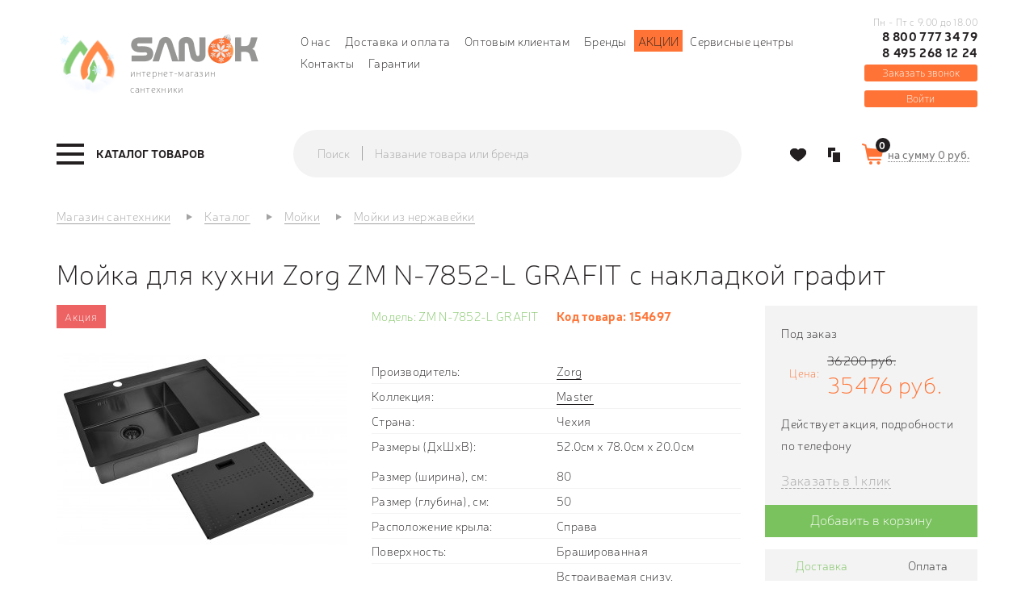

--- FILE ---
content_type: text/html; charset=utf-8
request_url: https://sanok.ru/mojki/mk/mojka-dlja-kuhni-zorg-zm-n-7852-l-grafit-s-nakladkoj-grafit
body_size: 40454
content:
<!DOCTYPE html>
<!--[if lt IE 7]>      <html class="no-js lt-ie9 lt-ie8 lt-ie7"> <![endif]-->
<!--[if IE 7]>         <html class="no-js lt-ie9 lt-ie8"> <![endif]-->
<!--[if IE 8]>         <html class="no-js lt-ie9"> <![endif]-->
<!--[if IE 9]>         <html class="no-js lt-ie9"> <![endif]-->
<!--[if gt IE 8]><!--> <html class="no-js"> <!--<![endif]-->
<html dir="ltr" lang="ru">
<head>
    <meta http-equiv="Content-Type" content="text/html; charset=utf-8">
    <meta http-equiv="X-UA-Compatible" content="IE=edge,chrome=1">
    <meta name="yandex-verification" content="d5034b828530489a" />
    <meta name="yandex-verification" content="ad94845aa4bf67c9" />
<meta name="google-site-verification" content="ar6MqrK3juUedwTv3yi-o4yAkaNDGZLps2cUVhJlEQs" />
<meta name="google-site-verification" content="gp_4dG8AuazQkTOnuqDno3ZXSU23ekPNAs7jYNyJN_Y" />
  <title>Мойка для кухни Zorg ZM N-7852-L GRAFIT с накладкой графит &mdash; купить в Москве по цене 35476 руб., арт: 154697, доставка по России в интернет-магазине Sanok.ru</title>    <meta name="description" content="В интернет-магазине Sanok.ru вы можете приобрести Мойка для кухни Zorg ZM N-7852-L GRAFIT с накладкой графит по доступной цене 35476 руб. с доставкой по Москве и в любой регион России. 📞+7 (495) 290-93-67." />	    <base href="https://sanok.ru/" />
    
        <meta property="og:title" content="Мойка для кухни Zorg ZM N-7852-L GRAFIT с накладкой графит &mdash; купить в Москве по цене 35476 руб., арт: 154697, доставка по России в интернет-магазине Sanok.ru" />
    <meta property="og:type" content="website" />
    <meta property="og:url" content="https://sanok.ru/mojki/mk/mojka-dlja-kuhni-zorg-zm-n-7852-l-grafit-s-nakladkoj-grafit" />
        <meta property="og:image" content="https://sanok.ru/image/cache/data/drag_and_drop/1651054088zm-n-7852-l-grafit_big-360x360.jpg" />
        <meta property="og:site_name" content="Sanok" />

        <meta name="viewport" content="width=device-width, initial-scale=1.0"/>
    
    <link rel="apple-touch-icon" sizes="57x57" href="/image/favicon/apple-icon-57x57.png">
    <link rel="apple-touch-icon" sizes="60x60" href="/image/favicon/apple-icon-60x60.png">
    <link rel="apple-touch-icon" sizes="72x72" href="/image/favicon/apple-icon-72x72.png">
    <link rel="apple-touch-icon" sizes="76x76" href="/image/favicon/apple-icon-76x76.png">
    <link rel="apple-touch-icon" sizes="114x114" href="/image/favicon/apple-icon-114x114.png">
    <link rel="apple-touch-icon" sizes="120x120" href="/image/favicon/apple-icon-120x120.png">
    <link rel="apple-touch-icon" sizes="144x144" href="/image/favicon/apple-icon-144x144.png">
    <link rel="apple-touch-icon" sizes="152x152" href="/image/favicon/apple-icon-152x152.png">
    <link rel="apple-touch-icon" sizes="180x180" href="/image/favicon/apple-icon-180x180.png">
    <link rel="icon" type="image/png" sizes="192x192"  href="/image/favicon/android-icon-192x192.png">
    <link rel="icon" type="image/png" sizes="32x32" href="/image/favicon/favicon-32x32.png">
    <link rel="icon" type="image/png" sizes="96x96" href="/image/favicon/favicon-96x96.png">
    <link rel="icon" type="image/png" sizes="16x16" href="/image/favicon/favicon-16x16.png">
    <link rel="manifest" href="/image/favicon/manifest.json">
    <meta name="msapplication-TileColor" content="#ffffff">
    <meta name="msapplication-TileImage" content="/image/favicon/ms-icon-144x144.png">
    <meta name="theme-color" content="#ffffff">
        <link rel="stylesheet" type="text/css" href="catalog/view/theme/sanok/stylesheet/stylesheet.css?v=2.1" />
    <link rel="stylesheet" type="text/css" href="catalog/view/theme/sanok/stylesheet/megamenu.css?v=3" />
        <link rel="stylesheet" type="text/css" href="https://maxcdn.bootstrapcdn.com/font-awesome/4.7.0/css/font-awesome.min.css" media="screen" />
        <link rel="stylesheet" type="text/css" href="catalog/view/javascript/jquery/owl-carousel/owl.carousel.css" media="screen" />
        <script type="text/javascript" src="catalog/view/javascript/jquery/jquery-1.7.2.min.js"></script>
    <script type="text/javascript" src="catalog/view/javascript/jquery/ui/jquery-ui-1.8.16.custom.min.js"></script>
    <script type="text/javascript" src="catalog/view/libs/bootstrap/js/bootstrap.min.js"></script>
    <link rel="stylesheet" type="text/css" href="catalog/view/javascript/jquery/fancybox/jquery.fancybox.css" media="screen" />
    <link rel="stylesheet" type="text/css" href="catalog/view/javascript/jquery/fancybox/helpers/jquery.fancybox-thumbs.css" media="screen" />
    <script type="text/javascript" src="catalog/view/javascript/jquery/fancybox/jquery.fancybox.pack.js"></script>
    <script type="text/javascript" src="catalog/view/javascript/jquery/fancybox/helpers/jquery.fancybox-thumbs.js"></script>
    <script src="https://smartcaptcha.yandexcloud.net/captcha.js" defer></script>
        <script type="text/javascript" src="catalog/view/javascript/bootstrap-rating-input.min.js"></script>
        <script type="text/javascript" src="catalog/view/javascript/jquery/owl-carousel/owl.carousel.min.js"></script>
        <script type="text/javascript" src="catalog/view/javascript/inputmask.min.js"></script>
            
    <script src="https://regmarkets.ru/js/r17.js" async type="text/javascript"></script>
  <script type="text/javascript">
    let url_search_params = new URL(window.location.href);
    let utm_source = url_search_params.searchParams.get("utm_source");
    let utm_content = url_search_params.searchParams.get("utm_content");

    if (utm_source === 'gdeslon' && utm_content !== null) {
      document.cookie = `last_source=${utm_content}; path=/; max-age=7776000;`;
    } else if (utm_source !== null && utm_source !== 'gdeslon') {
      document.cookie = "last_source=; path=/; max-age=-1; expires=Thu, 01 Jan 1970 00:00:01 GMT;";
    }
  </script>
  <script>window.yaContextCb = window.yaContextCb || []</script>
  <script src="https://yandex.ru/ads/system/context.js" async></script>
</head>
<body  class="product-product" >
<!--[if lte IE 9]>
<p class="chromeframe">Уважаемый клиент, Ваша версия браузера устарела. Для просмотра сайта, пожалуйста
    <a href="https://support.microsoft.com/en-us/help/17621/internet-explorer-downloads">обновите</a> Ваш браузер</p>
<![endif]-->
<header class="header">
    <div class="container">
        <div class="row">
            <div class="col-xs-12 col-md-3">
                <div class="header__left">
                    <div class="logo-desctop kokoc__el-sm--none">
                        <a class="logo-desctop__href" href="https://sanok.ru/">
                        <div class="logo-desctop__left">
                            <!--<img class="logo-desctop__img" src="/image/data/logo_left.png" alt="">-->
                            <img class="logo-desctop__img" src="/image/data/logo_left_ny.png" alt="">
                        </div>
                        <div class="logo-desctop__right">
                            <div class="logo-desctop__right-top">
                              <!--<img class="logo-desctop__img" src="/image/data/logo_right2.png" alt="">-->
															<img class="logo-desctop__img" src="/image/data/logo_right_ny.png" alt="">
                            </div>
                            <div class="logo-desctop__right_bottom">
                            интернет-магазин сантехники
                            </div>
                        </div>
                        </a>
                    </div>
                </div>
            </div>
                      <div class="col-md-7 hidden-sm">
                                                <div class="header__center">
                    <nav class="header__nav">
                        <ul class="nav nav--inline">
                                                                                    <li class="nav__item"><a href="https://sanok.ru/o-nas" class="nav__link">О нас</a></li>
                                                        <li class="nav__item"><a href="https://sanok.ru/dostavka-i-oplata" class="nav__link">Доставка и оплата</a></li>
                                                        <li class="nav__item"><a href="https://sanok.ru/optom" class="nav__link">Оптовым клиентам</a></li>
                                                                                    <li class="nav__item"><a href="https://sanok.ru/proivzoditeli/" class="nav__link">Бренды</a></li>
                            <li class="nav__item orange"><a href="/akcii" class="nav__link">Акции</a></li>
                            <li class="nav__item"><a href="/servisnie-centri" class="nav__link">Сервисные центры</a></li>
                            <li class="nav__item"><a href="https://sanok.ru/kontakti/" class="nav__link">Контакты</a></li>
                            <li class="nav__item"><a href="/garantii" class="nav__link">Гарантии</a></li>
                        </ul>
                    </nav>
                </div>
            </div>
            <div class="col-xs-12 col-md-2 hidden-sm1">
                <div class="header__right">
                                        <div class="phone">
                        <div class="phone__container">
                            <div class="phone__text kokoc__el-sm--none">Пн - Пт с 9.00 до 18.00</div>
                            <a href="tel:+78007773479" class="phone__link">8 800 777 34 79</a>
                            <span class="call_phone_2">
                                                                <a href="tel:+74952681224" class="phone__link_2">8 495 268 12 24</a>
                            </span>
                            <div class="phone__text kokoc__md-next--none">Пн - Пт с 9.00 до 18.00</div>
                        </div>
                                                <button type="button" data-target="#js-callback-modal" data-toggle="modal" class="phone__callback">Заказать звонок</button>
                                            </div>
                                      <div class="categories-panel">
                                        <button type="button" onclick="window.location.href='/login';" class="phone__callback login">Войти</button>
                  </div>
                </div>
            </div>
            <div class="col-xs-12">
                <div id="search-mobile" class="form form--stacked ">
                    <div class="search ">
                        <div class="input-group">
                            <span class="input-group-addon">Поиск</span>
                            <span class="form-control">
                            <input type="text" name="search" placeholder="Название товара или бренда" onfocus="$('.search__button').addClass('active');" onblur="$('.search__button').removeClass('active');" value="" class="form__control search__input">
                            </span>
                                                <span class="input-group-btn">
                            <button type="button" class="search__button js-search-submit-mobile"><i class="sprite sprite-search-o"></i></button></span>
                        </div>
                    </div>
                </div>
            </div>
        </div>
    </div>
  </header>
<div class="navigation">
    <div class="container">
        <div class="row row--inline-block-va-m">
            <div class="col-sm-12 col-md-3">
                <div class="navigation__left megamenu-wrapper">
                    <div class="megamenu">
	<a href="https://sanok.ru/katalog/" data-target="#js-megamenu-dropdown" class="megamenu__trigger js-megamenu-trigger"><span class="burger-menu"><span class="icon-bar"></span><span class="icon-bar"></span><span class="icon-bar"></span></span><span class="burger-text">Каталог товаров</span></a>
	<nav id="js-megamenu-dropdown" class="megamenu__dropdown">
        <div class="megamenu__nav">
			<ul id="js-megamenu-nav" class="megamenu-nav"><li class="megamenu-nav__item megamenu__heading">
                        <div class="megamenu__title">Каталог товаров</div><a href="#" rel="nofollow" data-target="#js-megamenu-dropdown" data-trigger=".js-megamenu-trigger" onclick="closeNav(this);" class="megamenu__close"></a>
                      </li><li class="megamenu-nav__item has-children " >
					<a class="megamenu-nav__link" href="https://sanok.ru/vanny/"><span class="menu-title">Ванны</span><span class="js-show-subcategories"></span></a><ul class="secondary-dropdown is-hidden"><li class="go-back"><span>Вернуться</span></li><li class="see-all"><a href="https://sanok.ru/vanny/" rel="nofollow" class="btb btn--primary">Ванны</a></li><li class="col-md-4 has-children mgm-item-group" data-type="menu"><a class="mgm-item-group__category  "  href="https://sanok.ru/vanny/chugunnye/"><span class="menu-icon" style="background:url('https://sanok.ru/image/cache/data/megamenu/vanna-parallel-s-otverstiyami-dlya-ruchek-150_p-48x48.png') no-repeat;"></span><span class="menu-title title-icon">Ванны чугунные</span></a><a class="mgm-item-group__category  "  href="https://sanok.ru/vanny/stalnye/"><span class="menu-icon" style="background:url('https://sanok.ru/image/cache/data/megamenu/vanna_Antikak008_enl_p-48x48.png') no-repeat;"></span><span class="menu-title title-icon">Ванны стальные</span></a><a class="mgm-item-group__category  "  href="https://sanok.ru/vanny/kvarilovye/"><span class="menu-icon" style="background:url('https://sanok.ru/image/cache/data/megamenu/44628_p-48x48.png') no-repeat;"></span><span class="menu-title title-icon">Ванны  квариловые</span></a><a class="mgm-item-group__category  "  href="https://sanok.ru/vanny/akrilovye/"><span class="menu-icon" style="background:url('https://sanok.ru/image/cache/data/megamenu/29780_p-48x48.png') no-repeat;"></span><span class="menu-title title-icon">Ванны акриловые</span></a></li><li class="col-md-4 has-children mgm-item-group" data-type="menu"><a class="mgm-item-group__category  "  href="https://sanok.ru/vanny/iz-lit-evogo-mramora/"><span class="menu-icon" style="background:url('https://sanok.ru/image/cache/data/megamenu/fee772526545bb65547a6b9a78d0f16b-48x48.png') no-repeat;"></span><span class="menu-title title-icon two_lines">Ванны из литьевого мрамора</span></a><a class="mgm-item-group__category  "  href="https://sanok.ru/vanny/ekrany-pod-vannu/"><span class="menu-icon" style="background:url('https://sanok.ru/image/cache/data/megamenu/521cb5a84077c-48x48.png') no-repeat;"></span><span class="menu-title title-icon">Экраны под ванну</span></a><a class="mgm-item-group__category  "  href="https://sanok.ru/vanny/slivy-perelivy/"><span class="menu-icon" style="background:url('https://sanok.ru/image/cache/data/megamenu/57697-pm-48x48.png') no-repeat;"></span><span class="menu-title title-icon">Сливы-переливы</span></a><a class="mgm-item-group__category  "  href="https://sanok.ru/vanny/vanni-dlja-/"><span class="menu-icon" style="background:url('https://sanok.ru/image/cache/data/Catalog_kartinok/Razdeli/158980950198f1c2746b2aff42d3d7568be60b8962-220x220-48x48.jpg') no-repeat;"></span><span class="menu-title title-icon">Ванны для омовения</span></a></li><li class="col-md-4 has-children mgm-item-group" data-type="menu"><a class="mgm-item-group__category  "  href="https://sanok.ru/vanny/vanni-i-moj/"><span class="menu-icon" style="background:url('https://sanok.ru/image/cache/data/Catalog_kartinok/Vanni/Screenshot_928888888-48x48.png') no-repeat;"></span><span class="menu-title title-icon two_lines">Ванны и мойки для мытья и груминга собак</span></a><a class="mgm-item-group__category  "  href="https://sanok.ru/vanny/iz-polijefirnoj-smli/"><span class="menu-icon" style="background:url('https://sanok.ru/image/cache/data/Catalog_kartinok/Mebel_dly_vannoy/Screenshot_9259956555-48x48.png') no-repeat;"></span><span class="menu-title title-icon two_lines">Из полиэфирной смолы</span></a><a class="mgm-item-group__category  "  href="https://sanok.ru/vanny/komplektujushhie-dlja-vann/"><span class="menu-icon" style="background:url('https://sanok.ru/image/cache/data/Catalog_kartinok/Vanni/Screenshot_926-48x48.png') no-repeat;"></span><span class="menu-title title-icon two_lines">Комплектующие для ванн</span></a></li></ul></li><li class="megamenu-nav__item has-children " >
					<a class="megamenu-nav__link" href="https://sanok.ru/dushevye-kabiny/"><span class="menu-title">Душевые кабины, уголки</span><span class="js-show-subcategories"></span></a><ul class="secondary-dropdown is-hidden"><li class="go-back"><span>Вернуться</span></li><li class="see-all"><a href="https://sanok.ru/dushevye-kabiny/" rel="nofollow" class="btb btn--primary">Душевые кабины, уголки</a></li><li class="col-md-4 has-children mgm-item-group" data-type="menu"><a class="mgm-item-group__category  "  href="https://sanok.ru/dushevye-kabiny/dk/"><span class="menu-icon" style="background:url('https://sanok.ru/image/cache/data/megamenu/dush/cabin-48x48.png') no-repeat;"></span><span class="menu-title title-icon">Душевые кабины</span></a><a class="mgm-item-group__category  "  href="https://sanok.ru/dushevye-kabiny/dushevie-ugolki/"><span class="menu-icon" style="background:url('https://sanok.ru/image/cache/data/megamenu/dush/ugol-48x48.png') no-repeat;"></span><span class="menu-title title-icon">Душевые уголки</span></a><a class="mgm-item-group__category  "  href="https://sanok.ru/dushevye-kabiny/shtori-dlja-vannoj/"><span class="menu-icon" style="background:url('https://sanok.ru/image/cache/data/megamenu/dush/shtor-48x48.png') no-repeat;"></span><span class="menu-title title-icon">Шторы для ванной</span></a></li><li class="col-md-4 has-children mgm-item-group" data-type="menu"><a class="mgm-item-group__category  "  href="https://sanok.ru/dushevye-kabiny/dushevie-dveri-ograzhdenija/"><span class="menu-icon" style="background:url('https://sanok.ru/image/cache/data/megamenu/dush/ograzh-48x48.png') no-repeat;"></span><span class="menu-title title-icon two_lines">Душевые двери | ограждения</span></a><a class="mgm-item-group__category  "  href="https://sanok.ru/dushevye-kabiny/poddoni-dlja-dusha/"><span class="menu-icon" style="background:url('https://sanok.ru/image/cache/data/megamenu/dush/poddon-48x48.png') no-repeat;"></span><span class="menu-title title-icon">Душевые поддоны</span></a><a class="mgm-item-group__category  "  href="https://sanok.ru/dushevye-kabiny/trapi/"><span class="menu-icon" style="background:url('https://sanok.ru/image/cache/data/megamenu/dush/trap-48x48.png') no-repeat;"></span><span class="menu-title title-icon two_lines">Душевые лотки и трапы</span></a></li><li class="col-md-4 has-children mgm-item-group" data-type="menu"><a class="mgm-item-group__category  "  href="https://sanok.ru/dushevye-kabiny/komplektujushhie-231/"><span class="menu-icon" style="background:url('https://sanok.ru/image/cache/data/Сиденье для унитаза/Разное/Screenshot_1121-48x48.png') no-repeat;"></span><span class="menu-title title-icon two_lines">Комплектующие для душевых кабин и уголков</span></a><a class="mgm-item-group__category  "  href="https://sanok.ru/dushevye-kabiny/komplektujushhie-dlja-dushevih-poddonov/"><span class="menu-icon" style="background:url('https://sanok.ru/image/cache/data/Сиденье для унитаза/Разное/Screenshot_1116-48x48.png') no-repeat;"></span><span class="menu-title title-icon two_lines">Комплектующие для душевых поддонов</span></a></li></ul></li><li class="megamenu-nav__item has-children " >
					<a class="megamenu-nav__link" href="https://sanok.ru/unitazi/"><span class="menu-title">Унитазы</span><span class="js-show-subcategories"></span></a><ul class="secondary-dropdown is-hidden"><li class="go-back"><span>Вернуться</span></li><li class="see-all"><a href="https://sanok.ru/unitazi/" rel="nofollow" class="btb btn--primary">Унитазы</a></li><li class="col-md-6 has-children mgm-item-group" data-type="menu"><a class="mgm-item-group__category  "  href="https://sanok.ru/unitazi/napolnie-unitazi/"><span class="menu-icon" style="background:url('https://sanok.ru/image/cache/data/megamenu/unitazy/kompact-48x48.png') no-repeat;"></span><span class="menu-title title-icon">Унитазы-компакты</span></a><a class="mgm-item-group__category  "  href="https://sanok.ru/unitazi/navesnie-podvesnie-unitazi/"><span class="menu-icon" style="background:url('https://sanok.ru/image/cache/data/megamenu/unitazy/podves-48x48.png') no-repeat;"></span><span class="menu-title title-icon two_lines">Навесные | подвесные унитазы</span></a><a class="mgm-item-group__category  "  href="https://sanok.ru/unitazi/podvesnie-unitazi-s-installjacijami-komplekti/"><span class="menu-icon" style="background:url('https://sanok.ru/image/cache/data/megamenu/unitazy/install-48x48.png') no-repeat;"></span><span class="menu-title title-icon two_lines">Подвесные унитазы с инсталляциями комплекты</span></a><a class="mgm-item-group__category  "  href="https://sanok.ru/unitazi/pristavnie-unitazi/"><span class="menu-icon" style="background:url('https://sanok.ru/image/cache/data/megamenu/unitazy/pristav-48x48.png') no-repeat;"></span><span class="menu-title title-icon">Приставные унитазы</span></a><a class="mgm-item-group__category  "  href="https://sanok.ru/unitazi/s-komplektujushhie/"><span class="menu-icon" style="background:url('https://sanok.ru/image/cache/data/megamenu/unitazy/komplect-48x48.png') no-repeat;"></span><span class="menu-title title-icon">Комплектующие</span></a><a class="mgm-item-group__category  "  href="https://sanok.ru/unitazi/pristavnoj-unitaz-s-bachkom-komplekt/"><span class="menu-icon" style="background:url('https://sanok.ru/image/cache/data/Catalog_kartinok/Unitazi/Unitazi pristavnie/800-48x48.png') no-repeat;"></span><span class="menu-title title-icon two_lines">Приставной унитаз с бачком комплект</span></a><a class="mgm-item-group__category  "  href="https://sanok.ru/unitazi/chashi-genuja/"><span class="menu-icon" style="background:url('https://sanok.ru/image/cache/data/category/roca-oriental-chasha-genuya.743039de021f-48x48.jpg') no-repeat;"></span><span class="menu-title title-icon">Чаши генуя</span></a></li><li class="col-md-6 has-children mgm-item-group" data-type="menu"><a class="mgm-item-group__category  "  href="https://sanok.ru/unitazi/smiv-dlja-unitaza/"><span class="menu-icon" style="background:url('https://sanok.ru/image/cache/data/Catalog_kartinok/50586-500x500-156x156-48x48.png') no-repeat;"></span><span class="menu-title title-icon">Смыв для унитаза</span></a><a class="mgm-item-group__category  "  href="https://sanok.ru/unitazi/detskie-unitazi/"><span class="menu-icon" style="background:url('https://sanok.ru/image/cache/data/category/418e71f6_dcad_11e9_a82a_00155d580a01_862a7a2a_120f_11ea_a833_00155d580a01-500x500-48x48.jpg') no-repeat;"></span><span class="menu-title title-icon">Детские унитазы</span></a><a class="mgm-item-group__category  "  href="https://sanok.ru/unitazi/sidenja-dlja-unitazov/"><span class="menu-icon" style="background:url('https://sanok.ru/image/cache/data/category/zru9302826-220x220-48x48.jpg') no-repeat;"></span><span class="menu-title title-icon two_lines">Сиденья для унитазов</span></a><a class="mgm-item-group__category  "  href="https://sanok.ru/unitazi/bachki-dlja-unitazov/"><span class="menu-icon" style="background:url('https://sanok.ru/image/cache/data/Catalog_kartinok/Moiki/Screenshot_365-48x48.png') no-repeat;"></span><span class="menu-title title-icon">Бачки для унитазов</span></a><a class="mgm-item-group__category  "  href="https://sanok.ru/unitazi/umnie-unitazi/"><span class="menu-icon" style="background:url('https://sanok.ru/image/cache/data/Catalog_kartinok/Bide/Screenshot_624-48x48.png') no-repeat;"></span><span class="menu-title title-icon">Умные унитазы</span></a><a class="mgm-item-group__category  "  href="https://sanok.ru/unitazi/korabelnie-unitazi/"><span class="menu-icon" style="background:url('https://sanok.ru/image/cache/data/Catalog_kartinok/Bide/Screenshot_695-48x48.png') no-repeat;"></span><span class="menu-title title-icon">Судовые унитазы</span></a><a class="mgm-item-group__category  "  href="https://sanok.ru/unitazi/unitazi-s-visokim-bachkom/"><span class="menu-icon" style="background:url('https://sanok.ru/image/cache/data/Catalog_kartinok/Razdeli/Screenshot_1175-48x48.png') no-repeat;"></span><span class="menu-title title-icon two_lines">Унитазы с высоким бачком</span></a></li></ul></li><li class="megamenu-nav__item has-children " >
					<a class="megamenu-nav__link" href="https://sanok.ru/installyacii/"><span class="menu-title">Инсталляции</span><span class="js-show-subcategories"></span></a><ul class="secondary-dropdown is-hidden"><li class="go-back"><span>Вернуться</span></li><li class="see-all"><a href="https://sanok.ru/installyacii/" rel="nofollow" class="btb btn--primary">Инсталляции</a></li><li class="col-md-4 has-children mgm-item-group" data-type="menu"><a class="mgm-item-group__category  "  href="https://sanok.ru/installyacii/dlya-podvesnyh-unitazov/"><span class="menu-icon" style="background:url('https://sanok.ru/image/cache/data/megamenu/install/uni-48x48.jpg') no-repeat;"></span><span class="menu-title title-icon two_lines">Инсталляции для подвесных унитазов</span></a><a class="mgm-item-group__category  "  href="https://sanok.ru/installyacii/dlya-podvesnyh-bide/"><span class="menu-icon" style="background:url('https://sanok.ru/image/cache/data/megamenu/install/bide-48x48.jpg') no-repeat;"></span><span class="menu-title title-icon two_lines">Инсталляции для подвесных биде</span></a><a class="mgm-item-group__category  "  href="https://sanok.ru/installyacii/dlya-pissuarov/"><span class="menu-icon" style="background:url('https://sanok.ru/image/cache/data/megamenu/install/pisuar-48x48.jpg') no-repeat;"></span><span class="menu-title title-icon two_lines">Инсталляции для писсуаров</span></a></li><li class="col-md-4 has-children mgm-item-group" data-type="menu"><a class="mgm-item-group__category  "  href="https://sanok.ru/installyacii/dlya-rakovin/"><span class="menu-icon" style="background:url('https://sanok.ru/image/cache/data/megamenu/install/rakovin-48x48.jpg') no-repeat;"></span><span class="menu-title title-icon two_lines">Инсталляции для раковин</span></a><a class="mgm-item-group__category  "  href="https://sanok.ru/installyacii/bachki-skrytogo-montaja/"><span class="menu-icon" style="background:url('https://sanok.ru/image/cache/data/megamenu/install/skryt-48x48.png') no-repeat;"></span><span class="menu-title title-icon two_lines">Бачки скрытого монтажа</span></a><a class="mgm-item-group__category  "  href="https://sanok.ru/installyacii/klavishi-smyva/"><span class="menu-icon" style="background:url('https://sanok.ru/image/cache/data/megamenu/install/slavish-48x48.png') no-repeat;"></span><span class="menu-title title-icon">Клавиши смыва</span></a></li><li class="col-md-4 has-children mgm-item-group" data-type="menu"><a class="mgm-item-group__category  "  href="https://sanok.ru/installyacii/komplektuyuschie21301/"><span class="menu-icon" style="background:url('https://sanok.ru/image/cache/data/megamenu/install/komplect-48x48.png') no-repeat;"></span><span class="menu-title title-icon">Комплектующие</span></a></li></ul></li><li class="megamenu-nav__item has-children pav-parrent" >
					<a class="megamenu-nav__link" href="https://sanok.ru/smesiteli/"><span class="menu-title">Смесители</span><span class="js-show-subcategories"></span></a><ul class="secondary-dropdown is-hidden"><li class="go-back"><span>Вернуться</span></li><li class="see-all"><a href="https://sanok.ru/smesiteli/" rel="nofollow" class="btb btn--primary">Смесители</a></li><li class="col-md-4 has-children mgm-item-group" data-type="menu"><a class="mgm-item-group__category  "  href="https://sanok.ru/smesiteli/dlja-vanni/"><span class="menu-icon" style="background:url('https://sanok.ru/image/cache/data/megamenu/smesit/m-vann-48x48.png') no-repeat;"></span><span class="menu-title title-icon two_lines">Смесители для ванны</span></a><a class="mgm-item-group__category  "  href="https://sanok.ru/smesiteli/dlja-rakovini/"><span class="menu-icon" style="background:url('https://sanok.ru/image/cache/data/megamenu/smesit/m-rakovin-48x48.png') no-repeat;"></span><span class="menu-title title-icon two_lines">Смесители для раковины</span></a><a class="mgm-item-group__category  "  href="https://sanok.ru/smesiteli/komplekti-nabori-smesitelej/"><span class="menu-icon" style="background:url('https://sanok.ru/image/cache/data/megamenu/smesit/m-komplect-48x48.png') no-repeat;"></span><span class="menu-title title-icon two_lines">Комплекты / Наборы смесителей</span></a><a class="mgm-item-group__category  "  href="https://sanok.ru/smesiteli/dlja-bide/"><span class="menu-icon" style="background:url('https://sanok.ru/image/cache/data/megamenu/smesit/m-bide-48x48.png') no-repeat;"></span><span class="menu-title title-icon">Смесители для биде</span></a><a class="mgm-item-group__category  "  href="https://sanok.ru/smesiteli/dlya-kuhni/"><span class="menu-icon" style="background:url('https://sanok.ru/image/cache/data/megamenu/smesit/m-kuhni-48x48.png') no-repeat;"></span><span class="menu-title title-icon two_lines">Смесители для кухни</span></a><a class="mgm-item-group__category  "  href="https://sanok.ru/smesiteli/dlya-dusha/"><span class="menu-icon" style="background:url('https://sanok.ru/image/cache/data/megamenu/smesit/m-dusha-48x48.png') no-repeat;"></span><span class="menu-title title-icon">Смесители для душа</span></a></li><li class="col-md-4 has-children mgm-item-group" data-type="menu"><a class="mgm-item-group__category  "  href="https://sanok.ru/smesiteli/s-termostatom/"><span class="menu-icon" style="background:url('https://sanok.ru/image/cache/data/megamenu/smesit/m-termo-48x48.png') no-repeat;"></span><span class="menu-title title-icon two_lines">Смесители с термостатом</span></a><a class="mgm-item-group__category  "  href="https://sanok.ru/smesiteli/na-bort-vanny/"><span class="menu-icon" style="background:url('https://sanok.ru/image/cache/data/megamenu/smesit/m-bort-48x48.png') no-repeat;"></span><span class="menu-title title-icon two_lines">Смесители на борт ванны</span></a><a class="mgm-item-group__category  "  href="https://sanok.ru/smesiteli/sensornye-smesiteli/"><span class="menu-icon" style="background:url('https://sanok.ru/image/cache/data/megamenu/smesit/m-sensor-48x48.jpg') no-repeat;"></span><span class="menu-title title-icon two_lines">Сенсорные смесители</span></a><a class="mgm-item-group__category  "  href="https://sanok.ru/smesiteli/napolnye/"><span class="menu-icon" style="background:url('https://sanok.ru/image/cache/data/megamenu/smesit/m-napol-48x48.png') no-repeat;"></span><span class="menu-title title-icon two_lines">Смесители напольные</span></a><a class="mgm-item-group__category  "  href="https://sanok.ru/smesiteli/skrytaya-chast/"><span class="menu-icon" style="background:url('https://sanok.ru/image/cache/data/megamenu/smesit/m-hidden-48x48.png') no-repeat;"></span><span class="menu-title title-icon">Скрытая часть</span></a><a class="mgm-item-group__category  "  href="https://sanok.ru/dushi-dushevie-sistemi/dushevye-shlangi/"><span class="menu-icon" style="background:url('https://sanok.ru/image/cache/data/megamenu/dushi/m-shlangi-48x48.png') no-repeat;"></span><span class="menu-title title-icon">Душевые шланги</span></a></li><li class="col-md-4 has-children mgm-item-group" data-type="menu"><a class="mgm-item-group__category  "  href="https://sanok.ru/smesiteli/komplektuyuschie/"><span class="menu-icon" style="background:url('https://sanok.ru/image/cache/data/megamenu/smesit/m-komplectuyshie-48x48.png') no-repeat;"></span><span class="menu-title title-icon">Комплектующие</span></a><a class="mgm-item-group__category  "  href="https://sanok.ru/smesiteli/dushirujushhie-ustrojstva/"><span class="menu-icon" style="background:url('https://sanok.ru/image/cache/data/Catalog_kartinok/dushirujushee_ustroistvo-156x156-48x48.jpg') no-repeat;"></span><span class="menu-title title-icon two_lines">Душирующие устройства</span></a><a class="mgm-item-group__category  "  href="https://sanok.ru/smesiteli/krani-ventili/"><span class="menu-icon" style="background:url('https://sanok.ru/image/cache/data/category/1621080457zlosjob96k7bt3zpta9m44pkaeclue2w-220x220-48x48.jpg') no-repeat;"></span><span class="menu-title title-icon">Краны/вентили</span></a><a class="mgm-item-group__category  "  href="https://sanok.ru/smesiteli/pedalnie-smesiteli/"><span class="menu-icon" style="background:url('https://sanok.ru/image/cache/data/Catalog_kartinok/Bide/Screenshot_415-48x48.png') no-repeat;"></span><span class="menu-title title-icon two_lines">Смесители педальные</span></a></li></ul></li><li class="megamenu-nav__item has-children " >
					<a class="megamenu-nav__link" href="https://sanok.ru/dushi-dushevie-sistemi/"><span class="menu-title">Души / душевые системы</span><span class="js-show-subcategories"></span></a><ul class="secondary-dropdown is-hidden"><li class="go-back"><span>Вернуться</span></li><li class="see-all"><a href="https://sanok.ru/dushi-dushevie-sistemi/" rel="nofollow" class="btb btn--primary">Души / душевые системы</a></li><li class="col-md-6 has-children mgm-item-group" data-type="menu"><a class="mgm-item-group__category  "  href="https://sanok.ru/dushi-dushevie-sistemi/dushi/"><span class="menu-icon" style="background:url('https://sanok.ru/image/cache/data/megamenu/dushi/m-dushi-48x48.png') no-repeat;"></span><span class="menu-title title-icon">Душевые лейки</span></a><a class="mgm-item-group__category  "  href="https://sanok.ru/dushi-dushevie-sistemi/dushevye-garnitury/"><span class="menu-icon" style="background:url('https://sanok.ru/image/cache/data/megamenu/dushi/m-garn-48x48.png') no-repeat;"></span><span class="menu-title title-icon">Душевые гарнитуры</span></a><a class="mgm-item-group__category  "  href="https://sanok.ru/dushi-dushevie-sistemi/dush-gigienicheskii/"><span class="menu-icon" style="background:url('https://sanok.ru/image/cache/data/megamenu/dushi/m-gigien-48x48.png') no-repeat;"></span><span class="menu-title title-icon">Душ гигиенический</span></a><a class="mgm-item-group__category  "  href="https://sanok.ru/dushi-dushevie-sistemi/dushevye-sistemy/"><span class="menu-icon" style="background:url('https://sanok.ru/image/cache/data/megamenu/dushi/m-system-48x48.png') no-repeat;"></span><span class="menu-title title-icon">Душевые системы</span></a><a class="mgm-item-group__category  "  href="https://sanok.ru/dushi-dushevie-sistemi/dushevye-shlangi/"><span class="menu-icon" style="background:url('https://sanok.ru/image/cache/data/megamenu/dushi/m-shlangi-48x48.png') no-repeat;"></span><span class="menu-title title-icon">Душевые шланги</span></a><a class="mgm-item-group__category  "  href="https://sanok.ru/dushi-dushevie-sistemi/dush-komplektujushhie/"><span class="menu-icon" style="background:url('https://sanok.ru/image/cache/data/megamenu/dushi/m-komplect-48x48.png') no-repeat;"></span><span class="menu-title title-icon two_lines">Комплектующие для душевых систем</span></a></li><li class="col-md-6 has-children mgm-item-group" data-type="menu"><a class="mgm-item-group__category  "  href="https://sanok.ru/dushi-dushevie-sistemi/vstraivaemie-dushevie-sistemi/"><span class="menu-icon" style="background:url('https://sanok.ru/image/cache/data/LM4322C-500x500-(1)-48x48.png') no-repeat;"></span><span class="menu-title title-icon two_lines">Встраиваемые душевые системы</span></a><a class="mgm-item-group__category  "  href="https://sanok.ru/dushi-dushevie-sistemi/dushevie-paneli/"><span class="menu-icon" style="background:url('https://sanok.ru/image/cache/data/SP-04-360x360-48x48.png') no-repeat;"></span><span class="menu-title title-icon">Душевые панели</span></a><a class="mgm-item-group__category  "  href="https://sanok.ru/dushi-dushevie-sistemi/dushevie-komplekti/"><span class="menu-icon" style="background:url('https://sanok.ru/image/cache/data/124410-p-48x48-48x48.png') no-repeat;"></span><span class="menu-title title-icon">Душевые комплекты</span></a><a class="mgm-item-group__category  "  href="https://sanok.ru/dushi-dushevie-sistemi/dush-tropicheskij--verhnij-/"><span class="menu-icon" style="background:url('https://sanok.ru/image/cache/data/4050b-500x500-48x48.png') no-repeat;"></span><span class="menu-title title-icon two_lines">Душ тропический (верхний)</span></a><a class="mgm-item-group__category  "  href="https://sanok.ru/dushi-dushevie-sistemi/dush-antivandalnij/"><span class="menu-icon" style="background:url('https://sanok.ru/image/cache/data/category/1619346261DK1-220x220-48x48.jpg') no-repeat;"></span><span class="menu-title title-icon">Душ антивандальный</span></a></li></ul></li><li class="megamenu-nav__item has-children " >
					<a class="megamenu-nav__link" href="https://sanok.ru/rakovini/"><span class="menu-title">Раковины</span><span class="js-show-subcategories"></span></a><ul class="secondary-dropdown is-hidden"><li class="go-back"><span>Вернуться</span></li><li class="see-all"><a href="https://sanok.ru/rakovini/" rel="nofollow" class="btb btn--primary">Раковины</a></li><li class="col-md-6 has-children mgm-item-group" data-type="menu"><a class="mgm-item-group__category  "  href="https://sanok.ru/rakovini/vstraivaemie-rakovini/"><span class="menu-icon" style="background:url('https://sanok.ru/image/cache/data/megamenu/rakovin/m-vstraiv-48x48.png') no-repeat;"></span><span class="menu-title title-icon two_lines">Встраиваемые раковины</span></a><a class="mgm-item-group__category  "  href="https://sanok.ru/rakovini/rakovini-nad-stiralnoj-mashinoj/"><span class="menu-icon" style="background:url('https://sanok.ru/image/cache/data/megamenu/rakovin/m-stiraln-48x48.jpg') no-repeat;"></span><span class="menu-title title-icon two_lines">Раковины над стиральной машиной</span></a><a class="mgm-item-group__category  "  href="https://sanok.ru/rakovini/rakovini-podvesnie/"><span class="menu-icon" style="background:url('https://sanok.ru/image/cache/data/megamenu/rakovin/m-podves-48x48.png') no-repeat;"></span><span class="menu-title title-icon">Раковины подвесные</span></a><a class="mgm-item-group__category  "  href="https://sanok.ru/rakovini/rakovini-dvojnie/"><span class="menu-icon" style="background:url('https://sanok.ru/image/cache/data/megamenu/rakovin/m-dvoinye-48x48.png') no-repeat;"></span><span class="menu-title title-icon">Раковины двойные</span></a><a class="mgm-item-group__category  "  href="https://sanok.ru/rakovini/nakladnie-rakovini/"><span class="menu-icon" style="background:url('https://sanok.ru/image/cache/data/megamenu/rakovin/m-naklad-48x48.png') no-repeat;"></span><span class="menu-title title-icon">Накладные раковины</span></a></li><li class="col-md-6 has-children mgm-item-group" data-type="menu"><a class="mgm-item-group__category  "  href="https://sanok.ru/rakovini/rakovini-napolnie/"><span class="menu-icon" style="background:url('https://sanok.ru/image/cache/data/megamenu/rakovin/m-napoln-48x48.jpg') no-repeat;"></span><span class="menu-title title-icon">Раковины напольные</span></a><a class="mgm-item-group__category  "  href="https://sanok.ru/rakovini/rakovini-detskie/"><span class="menu-icon" style="background:url('https://sanok.ru/image/cache/data/category/1599729974211853.750x0-500x500-48x48.jpg') no-repeat;"></span><span class="menu-title title-icon">Раковины детские</span></a><a class="mgm-item-group__category  "  href="https://sanok.ru/rakovini/rk/"><span class="menu-icon" style="background:url('https://sanok.ru/image/cache/data/category/40425-156x156-48x48.png') no-repeat;"></span><span class="menu-title title-icon two_lines">Комплектующие для раковин</span></a><a class="mgm-item-group__category  "  href="https://sanok.ru/rakovini/pedestali-i-polupedestali/"><span class="menu-icon" style="background:url('https://sanok.ru/image/cache/data/category/19641-1000x1340-156x156-48x48.jpg') no-repeat;"></span><span class="menu-title title-icon two_lines">Пьедесталы и полупьедесталы</span></a></li></ul></li><li class="megamenu-nav__item has-children " >
					<a class="megamenu-nav__link" href="https://sanok.ru/santehnika-dlja-invalidov/"><span class="menu-title">Сантехника для инвалидов, медицинская сантехника</span><span class="js-show-subcategories"></span></a><ul class="secondary-dropdown is-hidden"><li class="go-back"><span>Вернуться</span></li><li class="see-all"><a href="https://sanok.ru/santehnika-dlja-invalidov/" rel="nofollow" class="btb btn--primary">Сантехника для инвалидов, медицинская сантехника</a></li><li class="col-md-6 has-children mgm-item-group" data-type="menu"><a class="mgm-item-group__category  "  href="https://sanok.ru/santehnika-dlja-invalidov/rakovini-dlja-invalidov/"><span class="menu-icon" style="background:url('https://sanok.ru/image/cache/data/megamenu/dlja_invalidov/m-rakoviny-48x48.png') no-repeat;"></span><span class="menu-title title-icon two_lines">Раковины для инвалидов</span></a><a class="mgm-item-group__category  "  href="https://sanok.ru/santehnika-dlja-invalidov/unitazi-dlja-invalidov-i-pozhilih-ljudej/"><span class="menu-icon" style="background:url('https://sanok.ru/image/cache/data/megamenu/dlja_invalidov/m-unitaz-48x48.jpg') no-repeat;"></span><span class="menu-title title-icon two_lines">Унитазы для инвалидов и пожилых людей</span></a><a class="mgm-item-group__category  "  href="https://sanok.ru/santehnika-dlja-invalidov/podvesnie-unitazi-dlja-invalidov/"><span class="menu-icon" style="background:url('https://sanok.ru/image/cache/data/megamenu/dlja_invalidov/m-podvesnye-48x48.png') no-repeat;"></span><span class="menu-title title-icon two_lines">Подвесные унитазы для инвалидов</span></a><a class="mgm-item-group__category  "  href="https://sanok.ru/santehnika-dlja-invalidov/hirurgicheskie/"><span class="menu-icon" style="background:url('https://sanok.ru/image/cache/data/megamenu/dlja_invalidov/m-hirurg-48x48.png') no-repeat;"></span><span class="menu-title title-icon two_lines">Смесители локтевые/хирургические</span></a><a class="mgm-item-group__category  "  href="https://sanok.ru/santehnika-dlja-invalidov/zerkala-povorotnie/"><span class="menu-icon" style="background:url('https://sanok.ru/image/cache/data/megamenu/dlja_invalidov/m-zerkala-48x48.jpg') no-repeat;"></span><span class="menu-title title-icon">Зеркала поворотные</span></a><a class="mgm-item-group__category  "  href="https://sanok.ru/santehnika-dlja-invalidov/poruchni-dlja-invalidov/"><span class="menu-icon" style="background:url('https://sanok.ru/image/cache/data/Catalog_kartinok/Santehnika_dla_invalidov/poruchni_ban_2-48x48.png') no-repeat;"></span><span class="menu-title title-icon two_lines">Поручни для инвалидов</span></a><a class="mgm-item-group__category  "  href="https://sanok.ru/santehnika-dlja-invalidov/santehnika-dlja-invalidov--medicinskaja-santehnika/"><span class="menu-icon" style="background:url('https://sanok.ru/image/cache/data/Catalog_kartinok/dceee814e2fc4073f41f585e1272ce6b-156x156-48x48.jpeg') no-repeat;"></span><span class="menu-title title-icon two_lines">Видуары, сливы медицинские</span></a><a class="mgm-item-group__category  "  href="https://sanok.ru/santehnika-dlja-invalidov/otkidnoe-sidene-dlja-dusha/"><span class="menu-icon" style="background:url('https://sanok.ru/image/cache/data/Catalog_kartinok/Screenshot_2-156x156-48x48.jpg') no-repeat;"></span><span class="menu-title title-icon two_lines">Откидное сиденье для душа</span></a><a class="mgm-item-group__category  "  href="https://sanok.ru/santehnika-dlja-invalidov/avarijnie-dushi-rakovini/"><span class="menu-icon" style="background:url('https://sanok.ru/image/cache/data/category/subcategory/ist-15034500-48x48.jpg') no-repeat;"></span><span class="menu-title title-icon two_lines">Аварийные души и раковины</span></a><a class="mgm-item-group__category  "  href="https://sanok.ru/santehnika-dlja-invalidov/vanni-dlja-invalidov-i-pozhilih-ljudej/"><span class="menu-icon" style="background:url('https://sanok.ru/image/cache/data/category/subcategory/scale_1200-48x48.jpg') no-repeat;"></span><span class="menu-title title-icon two_lines">Ванны для инвалидов и пожилых людей</span></a></li><li class="col-md-6 has-children mgm-item-group" data-type="menu"><a class="mgm-item-group__category  "  href="https://sanok.ru/santehnika-dlja-invalidov/taktilnie-tablichki/"><span class="menu-icon" style="background:url('https://sanok.ru/image/cache/data/category/subcategory/6025745235-48x48.jpg') no-repeat;"></span><span class="menu-title title-icon two_lines">Тактильные таблички</span></a><a class="mgm-item-group__category  "  href="https://sanok.ru/santehnika-dlja-invalidov/komplekti-santehniki-dlja-invalidov/"><span class="menu-icon" style="background:url('https://sanok.ru/image/cache/data/category/0a519fcfec79d3eb34854b58c683dfe0-156x156-48x48.jpeg') no-repeat;"></span><span class="menu-title title-icon two_lines">Комплекты сантехники для инвалидов</span></a><a class="mgm-item-group__category  "  href="https://sanok.ru/santehnika-dlja-invalidov/mojki-dlja-nog/"><span class="menu-icon" style="background:url('https://sanok.ru/image/cache/data/category/moyka-iz-keramiki-jika-doris-8510290000001-156x156-48x48.jpg') no-repeat;"></span><span class="menu-title title-icon">Мойки для ног</span></a><a class="mgm-item-group__category  "  href="https://sanok.ru/santehnika-dlja-invalidov/krjuchok-dlja-kostilej/"><span class="menu-icon" style="background:url('https://sanok.ru/image/cache/data/category/ для костылей-156x156-48x48.jpg') no-repeat;"></span><span class="menu-title title-icon two_lines">Крючок для костылей</span></a><a class="mgm-item-group__category  "  href="https://sanok.ru/santehnika-dlja-invalidov/mojki-dlja-mitja-mladencev/"><span class="menu-icon" style="background:url('https://sanok.ru/image/cache/data/category/_имени-1-156x156-48x48.jpg') no-repeat;"></span><span class="menu-title title-icon two_lines">Ванна-мойка для мытья младенцев</span></a><a class="mgm-item-group__category  "  href="https://sanok.ru/santehnika-dlja-invalidov/stoli-i-mojki-/"><span class="menu-icon" style="background:url('https://sanok.ru/image/cache/data/Catalog_kartinok/Santechnica_nerjaveika/Screenshot_360-156x156-48x48.png') no-repeat;"></span><span class="menu-title title-icon two_lines">Медицинские мойки и столы</span></a><a class="mgm-item-group__category  "  href="https://sanok.ru/santehnika-dlja-invalidov/vanni-medicinskie/"><span class="menu-icon" style="background:url('https://sanok.ru/image/cache/data/Catalog_kartinok/Santechnica_nerjaveika/medicinskie-156x156-48x48.png') no-repeat;"></span><span class="menu-title title-icon">Ванны медицинские</span></a><a class="mgm-item-group__category  "  href="https://sanok.ru/santehnika-dlja-invalidov/komplektujushhie-228/"><span class="menu-icon" style="background:url('https://sanok.ru/image/cache/data/Catalog_kartinok/Moiki/Screenshot_367-48x48.png') no-repeat;"></span><span class="menu-title title-icon two_lines">Комплектующие сантехники для инвалидов</span></a><a class="mgm-item-group__category  "  href="https://sanok.ru/santehnika-dlja-invalidov/gipsootstojniki-/"><span class="menu-icon" style="background:url('https://sanok.ru/image/cache/data/Catalog_kartinok/Moiki/Screenshot_357-48x48.png') no-repeat;"></span><span class="menu-title title-icon">Гипсоотстойники</span></a><a class="mgm-item-group__category  "  href="https://sanok.ru/santehnika-dlja-invalidov/mojki-dlja-jendoskopov/"><span class="menu-icon" style="background:url('https://sanok.ru/image/cache/data/Catalog_kartinok/Razdeli/Screenshot_1157-48x48.png') no-repeat;"></span><span class="menu-title title-icon two_lines">Мойки для эндоскопов</span></a></li></ul></li><li class="megamenu-nav__item has-children " >
					<a class="megamenu-nav__link" href="https://sanok.ru/bide/"><span class="menu-title">Биде</span><span class="js-show-subcategories"></span></a><ul class="secondary-dropdown is-hidden"><li class="go-back"><span>Вернуться</span></li><li class="see-all"><a href="https://sanok.ru/bide/" rel="nofollow" class="btb btn--primary">Биде</a></li><li class="col-md-6 has-children mgm-item-group" data-type="menu"><a class="mgm-item-group__category  "  href="https://sanok.ru/bide/bide-napolnoe/"><span class="menu-icon" style="background:url('https://sanok.ru/image/cache/data/Catalog_kartinok/Razdeli/49081-156x156-48x48.png') no-repeat;"></span><span class="menu-title title-icon">Биде напольное</span></a><a class="mgm-item-group__category  "  href="https://sanok.ru/bide/bide-podvesnoe/"><span class="menu-icon" style="background:url('https://sanok.ru/image/cache/data/megamenu/bide/m-podves-48x48.png') no-repeat;"></span><span class="menu-title title-icon">Биде подвесное</span></a></li><li class="col-md-6 has-children mgm-item-group" data-type="menu"><a class="mgm-item-group__category  "  href="https://sanok.ru/bide/komplektujushhie-249/"><span class="menu-title two_lines">Комплектующие для биде</span></a></li></ul></li><li class="megamenu-nav__item has-children " >
					<a class="megamenu-nav__link" href="https://sanok.ru/pissuari/"><span class="menu-title">Писсуары</span><span class="js-show-subcategories"></span></a><ul class="secondary-dropdown is-hidden"><li class="go-back"><span>Вернуться</span></li><li class="see-all"><a href="https://sanok.ru/pissuari/" rel="nofollow" class="btb btn--primary">Писсуары</a></li><li class="col-md-6 has-children mgm-item-group" data-type="menu"><a class="mgm-item-group__category  "  href="https://sanok.ru/pissuari/pissuary/"><span class="menu-icon" style="background:url('https://sanok.ru/image/cache/data/megamenu/pisuary/m-nasten-48x48.png') no-repeat;"></span><span class="menu-title title-icon">Писсуары настенные</span></a><a class="mgm-item-group__category  "  href="https://sanok.ru/pissuari/pis-komplektujushhie/"><span class="menu-icon" style="background:url('https://sanok.ru/image/cache/data/megamenu/pisuary/m-kompl-48x48.png') no-repeat;"></span><span class="menu-title title-icon two_lines">Комплектующие для писуаров</span></a><a class="mgm-item-group__category  "  href="https://sanok.ru/pissuari/sensornie-avtomaticheskie-pissuari/"><span class="menu-icon" style="background:url('https://sanok.ru/image/cache/data/megamenu/pisuary/m-sensor-48x48.jpg') no-repeat;"></span><span class="menu-title title-icon two_lines">Сенсорные/автоматические писсуары</span></a><a class="mgm-item-group__category  "  href="https://sanok.ru/pissuari/smivnie-krani-dlja-pissuarov/"><span class="menu-icon" style="background:url('https://sanok.ru/image/cache/data/Catalog_kartinok/40425-500x500-156x156-48x48.png') no-repeat;"></span><span class="menu-title title-icon two_lines">Смывные устройства для писсуаров</span></a></li><li class="col-md-6 has-children mgm-item-group" data-type="menu"><a class="mgm-item-group__category  "  href="https://sanok.ru/pissuari/pissuari-napolnie/"><span class="menu-icon" style="background:url('https://sanok.ru/image/cache/data/megamenu/pisuary/m-napol-48x48.jpg') no-repeat;"></span><span class="menu-title title-icon">Писсуары напольные</span></a><a class="mgm-item-group__category  "  href="https://sanok.ru/pissuari/peregorodki-dlja-pissuarov/"><span class="menu-icon" style="background:url('https://sanok.ru/image/cache/data/megamenu/pisuary/m-peregor-48x48.jpg') no-repeat;"></span><span class="menu-title title-icon two_lines">Перегородки для писсуаров</span></a><a class="mgm-item-group__category  "  href="https://sanok.ru/pissuari/sifoni-dlja-pissuarov/"><span class="menu-icon" style="background:url('https://sanok.ru/image/cache/data/megamenu/pisuary/m-sifony-48x48.jpeg') no-repeat;"></span><span class="menu-title title-icon two_lines">Сифоны для писсуаров</span></a><a class="mgm-item-group__category  "  href="https://sanok.ru/santehnika-iz-nerjaveiki/pissuary-140/"><span class="menu-icon" style="background:url('https://sanok.ru/image/cache/data/megamenu/nerzhaveika/m-pisuar-48x48.png') no-repeat;"></span><span class="menu-title title-icon two_lines">Писсуары из нержавейки</span></a></li></ul></li><li class="megamenu-nav__item has-children " >
					<a class="megamenu-nav__link" href="https://sanok.ru/santehnika-iz-nerjaveiki/"><span class="menu-title">Сантехника из нержавейки</span><span class="js-show-subcategories"></span></a><ul class="secondary-dropdown is-hidden"><li class="go-back"><span>Вернуться</span></li><li class="see-all"><a href="https://sanok.ru/santehnika-iz-nerjaveiki/" rel="nofollow" class="btb btn--primary">Сантехника из нержавейки</a></li><li class="col-md-6 has-children mgm-item-group" data-type="menu"><a class="mgm-item-group__category  "  href="https://sanok.ru/santehnika-iz-nerjaveiki/unitazy/"><span class="menu-icon" style="background:url('https://sanok.ru/image/cache/data/megamenu/nerzhaveika/m-unitaz-48x48.png') no-repeat;"></span><span class="menu-title title-icon two_lines">Унитазы из нержавейки</span></a><a class="mgm-item-group__category  "  href="https://sanok.ru/santehnika-iz-nerjaveiki/podvesnye-unitazy-iz-nerjaveiki-s-installyaciyami-komplekty/"><span class="menu-icon" style="background:url('https://sanok.ru/image/cache/data/megamenu/nerzhaveika/m-podves_install-48x48.png') no-repeat;"></span><span class="menu-title title-icon two_lines">Подвесные унитазы из нержавейки с инсталляциями комплекты</span></a><a class="mgm-item-group__category  "  href="https://sanok.ru/santehnika-iz-nerjaveiki/rakoviny/"><span class="menu-icon" style="background:url('https://sanok.ru/image/cache/data/megamenu/nerzhaveika/m-rakovin-48x48.png') no-repeat;"></span><span class="menu-title title-icon two_lines">Раковины из нержавейки</span></a><a class="mgm-item-group__category  "  href="https://sanok.ru/santehnika-iz-nerjaveiki/moiki-hozyaistvennye-iz-nerjaveiki/"><span class="menu-icon" style="background:url('https://sanok.ru/image/cache/data/megamenu/nerzhaveika/m-moiki-48x48.png') no-repeat;"></span><span class="menu-title title-icon two_lines">Мойки хозяйственные из нержавейки</span></a><a class="mgm-item-group__category  "  href="https://sanok.ru/santehnika-iz-nerjaveiki/pissuary-140/"><span class="menu-icon" style="background:url('https://sanok.ru/image/cache/data/megamenu/nerzhaveika/m-pisuar-48x48.png') no-repeat;"></span><span class="menu-title title-icon two_lines">Писсуары из нержавейки</span></a><a class="mgm-item-group__category  "  href="https://sanok.ru/santehnika-iz-nerjaveiki/poddony/"><span class="menu-icon" style="background:url('https://sanok.ru/image/cache/data/megamenu/nerzhaveika/m-poddon-48x48.png') no-repeat;"></span><span class="menu-title title-icon two_lines">Поддоны из нержавейки</span></a><a class="mgm-item-group__category  "  href="/unitazi/chashi-genuja/material_nerzhavejka/ "><span class="menu-icon" style="background:url('https://sanok.ru/image/cache/data/megamenu/nerzhaveika/m-chashi-48x48.png') no-repeat;"></span><span class="menu-title title-icon two_lines">Чаши генуя из нержавеки</span></a><a class="mgm-item-group__category  "  href="https://sanok.ru/santehnika-iz-nerjaveiki/zerkala-iz-nerzhavejki/"><span class="menu-icon" style="background:url('https://sanok.ru/image/cache/data/Catalog_kartinok/Santechnica_nerjaveika/Zercalo/ab0e88d0fe39a885df3f091a073a2dda-48x48.png') no-repeat;"></span><span class="menu-title title-icon two_lines">Зеркала из нержавейки</span></a><a class="mgm-item-group__category  "  href="https://sanok.ru/santehnika-iz-nerjaveiki/mojki-dlja-nog-iz-nerzhavejki-/"><span class="menu-icon" style="background:url('https://sanok.ru/image/cache/data/Catalog_kartinok/Moyka-dlya-nog-meditsinskaya-1-NSt-156x156-48x48.png') no-repeat;"></span><span class="menu-title title-icon">Мойки для ног</span></a></li><li class="col-md-6 has-children mgm-item-group" data-type="menu"><a class="mgm-item-group__category  "  href="https://sanok.ru/oborudovanie-dlja-promishlennosti/vanni-moechnie/"><span class="menu-icon" style="background:url('https://sanok.ru/image/cache/data/Catalog_kartinok/51ed2103a29f5sikdxz-156x156-48x48.jpg') no-repeat;"></span><span class="menu-title title-icon">Ванны моечные</span></a><a class="mgm-item-group__category  "  href="https://sanok.ru/santehnika-iz-nerjaveiki/vanni-iz-nerzhavejki/"><span class="menu-icon" style="background:url('https://sanok.ru/image/cache/data/Catalog_kartinok/94192.970-500x500-156x156-48x48.jpg') no-repeat;"></span><span class="menu-title title-icon two_lines">Ванны из нержавейки</span></a><a class="mgm-item-group__category  "  href="https://sanok.ru/santehnika-iz-nerjaveiki/pitevie-fontanchiki-/"><span class="menu-icon" style="background:url('https://sanok.ru/image/cache/data/Catalog_kartinok/2825151d5-156x156-48x48.jpg') no-repeat;"></span><span class="menu-title title-icon two_lines">Питьевые фонтанчики</span></a><a class="mgm-item-group__category  "  href="https://sanok.ru/santehnika-iz-nerjaveiki/unitazi-podvesnie-iz-nerzhavejki/"><span class="menu-icon" style="background:url('https://sanok.ru/image/cache/data/category/1580643074УПббА-220x220-48x48.jpg') no-repeat;"></span><span class="menu-title title-icon two_lines">Унитазы подвесные из нержавейки</span></a><a class="mgm-item-group__category  "  href="https://sanok.ru/santehnika-iz-nerjaveiki/bide-iz-nerzhavejki/"><span class="menu-icon" style="background:url('https://sanok.ru/image/cache/data/category/1611234975Bide_n-220x220-48x48.png') no-repeat;"></span><span class="menu-title title-icon">Биде из нержавейки</span></a><a class="mgm-item-group__category  "  href="https://sanok.ru/santehnika-iz-nerjaveiki/tualetnie-bloki/"><span class="menu-icon" style="background:url('https://sanok.ru/image/cache/data/category/16-001.1-156x156-48x48.jpg') no-repeat;"></span><span class="menu-title title-icon">Туалетные блоки</span></a><a class="mgm-item-group__category  "  href="https://sanok.ru/santehnika-iz-nerjaveiki/ograzhdenija-dlja-pandusov/"><span class="menu-icon" style="background:url('https://sanok.ru/image/cache/data/category/606166791_w640_h640_ograzhdeniya-pandusa-156x156-48x48.jpg') no-repeat;"></span><span class="menu-title title-icon two_lines">Ограждения для пандусов из нержавейки</span></a><a class="mgm-item-group__category  "  href="https://sanok.ru/santehnika-iz-nerjaveiki/komplektujushhie-224/"><span class="menu-icon" style="background:url('https://sanok.ru/image/cache/data/Catalog_kartinok/Mebel_dly_vannoy/Screenshot_92455555-48x48.png') no-repeat;"></span><span class="menu-title title-icon two_lines">Комплектующие сантехники из нержавейки</span></a><a class="mgm-item-group__category  "  href="https://sanok.ru/santehnika-iz-nerjaveiki/peregorodki-dlja-pissarov-iz-nerzhavejushhej-stali-/"><span class="menu-icon" style="background:url('https://sanok.ru/image/cache/data/Catalog_kartinok/Pissuariy/Screenshot_849-48x48.png') no-repeat;"></span><span class="menu-title title-icon two_lines">Перегородки для писсаров из нержавеющей стали</span></a></li></ul></li><li class="megamenu-nav__item has-children " >
					<a class="megamenu-nav__link" href="https://sanok.ru/mebel-dlya-vannoi/"><span class="menu-title">Мебель для ванной</span><span class="js-show-subcategories"></span></a><ul class="secondary-dropdown is-hidden"><li class="go-back"><span>Вернуться</span></li><li class="see-all"><a href="https://sanok.ru/mebel-dlya-vannoi/" rel="nofollow" class="btb btn--primary">Мебель для ванной</a></li><li class="col-md-4 has-children mgm-item-group" data-type="menu"><a class="mgm-item-group__category  "  href="https://sanok.ru/mebel-dlya-vannoi/tumby/"><span class="menu-icon" style="background:url('https://sanok.ru/image/cache/data/megamenu/mebel/m-tumby_pol-48x48.png') no-repeat;"></span><span class="menu-title title-icon">Тумбы</span></a><a class="mgm-item-group__category  "  href="https://sanok.ru/mebel-dlya-vannoi/tumby-podvesnye/"><span class="menu-icon" style="background:url('https://sanok.ru/image/cache/data/megamenu/mebel/m-tumby_podves-48x48.png') no-repeat;"></span><span class="menu-title title-icon">Тумбы подвесные</span></a><a class="mgm-item-group__category  "  href="https://sanok.ru/mebel-dlya-vannoi/zerkala/"><span class="menu-icon" style="background:url('https://sanok.ru/image/cache/data/megamenu/mebel/m-zerkalo-48x48.png') no-repeat;"></span><span class="menu-title title-icon">Зеркала</span></a><a class="mgm-item-group__category  "  href="https://sanok.ru/mebel-dlya-vannoi/zerkal-nye-shkafy/"><span class="menu-icon" style="background:url('https://sanok.ru/image/cache/data/megamenu/mebel/m-zerkalo_shkaf-48x48.png') no-repeat;"></span><span class="menu-title title-icon">Зеркальные шкафы</span></a></li><li class="col-md-4 has-children mgm-item-group" data-type="menu"><a class="mgm-item-group__category  "  href="https://sanok.ru/mebel-dlya-vannoi/shkafy-kolonny/"><span class="menu-icon" style="background:url('https://sanok.ru/image/cache/data/megamenu/mebel/m-shkaf_kol-48x48.png') no-repeat;"></span><span class="menu-title title-icon">Шкафы-колонны</span></a><a class="mgm-item-group__category  "  href="https://sanok.ru/mebel-dlya-vannoi/shkafy/"><span class="menu-icon" style="background:url('https://sanok.ru/image/cache/data/megamenu/mebel/m-shkaf-48x48.png') no-repeat;"></span><span class="menu-title title-icon">Шкафы</span></a><a class="mgm-item-group__category  "  href="https://sanok.ru/mebel-dlya-vannoi/komplekty/"><span class="menu-icon" style="background:url('https://sanok.ru/image/cache/data/megamenu/mebel/m-komplekt-48x48.png') no-repeat;"></span><span class="menu-title title-icon">Комплекты мебели</span></a><a class="mgm-item-group__category  "  href="https://sanok.ru/mebel-dlya-vannoi/stoleshnici/"><span class="menu-icon" style="background:url('https://sanok.ru/image/cache/data/category/1590502679PL2.VT93_80_(1)-500x500-156x156-48x48.jpg') no-repeat;"></span><span class="menu-title title-icon two_lines">Столешницы для ванной</span></a></li><li class="col-md-4 has-children mgm-item-group" data-type="menu"><a class="mgm-item-group__category  "  href="https://sanok.ru/mebel-dlya-vannoi/svetilnik/"><span class="menu-icon" style="background:url('https://sanok.ru/image/cache/data/category/hea035-71-220x220-48x48.jpg') no-repeat;"></span><span class="menu-title title-icon two_lines">Светильники для ванной</span></a><a class="mgm-item-group__category  "  href="https://sanok.ru/mebel-dlya-vannoi/tumbi/"><span class="menu-icon" style="background:url('https://sanok.ru/image/cache/data/category/1621241127115889_341916_bg-220x220-48x48.jpg') no-repeat;"></span><span class="menu-title title-icon two_lines">Тумбы для ванной без раковины</span></a><a class="mgm-item-group__category  "  href="https://sanok.ru/mebel-dlya-vannoi/komplektujushhie-241/"><span class="menu-icon" style="background:url('https://sanok.ru/image/cache/data/Catalog_kartinok/Мебель/Screenshot_914-48x48.png') no-repeat;"></span><span class="menu-title title-icon two_lines">Комплектующие мебели для ванной</span></a></li></ul></li><li class="megamenu-nav__item has-children " >
					<a class="megamenu-nav__link" href="https://sanok.ru/mojki/"><span class="menu-title">Мойки</span><span class="js-show-subcategories"></span></a><ul class="secondary-dropdown is-hidden"><li class="go-back"><span>Вернуться</span></li><li class="see-all"><a href="https://sanok.ru/mojki/" rel="nofollow" class="btb btn--primary">Мойки</a></li><li class="col-md-6 has-children mgm-item-group" data-type="menu"><a class="mgm-item-group__category  "  href="https://sanok.ru/mojki/mojki-kuhonnie-iz-iskusstvennogo-kamnja/"><span class="menu-icon" style="background:url('https://sanok.ru/image/cache/data/megamenu/moiki/m-kuh-48x48.jpg') no-repeat;"></span><span class="menu-title title-icon two_lines">Мойки кухонные из искусственного камня</span></a><a class="mgm-item-group__category  "  href="https://sanok.ru/mojki/m-hozjajstvennie/"><span class="menu-icon" style="background:url('https://sanok.ru/image/cache/data/megamenu/moiki/m-hoz-48x48.png') no-repeat;"></span><span class="menu-title title-icon two_lines">Мойки хозяйственные</span></a><a class="mgm-item-group__category  "  href="https://sanok.ru/mojki/mk/"><span class="menu-icon" style="background:url('https://sanok.ru/image/cache/data/megamenu/moiki/m-nerzh-48x48.jpg') no-repeat;"></span><span class="menu-title title-icon two_lines">Мойки из нержавейки</span></a><a class="mgm-item-group__category  "  href="https://sanok.ru/mojki/mojki-kuhonnie-mnogofunkcionalnie-/"><span class="menu-icon" style="background:url('https://sanok.ru/image/cache/data/Catalog_kartinok/Moiki/7053711287-156x156-48x48.jpg') no-repeat;"></span><span class="menu-title title-icon two_lines">Многофункциональные кухонные мойки</span></a></li><li class="col-md-6 has-children mgm-item-group" data-type="menu"><a class="mgm-item-group__category  "  href="https://sanok.ru/mojki/mojki-keramicheskie/"><span class="menu-icon" style="background:url('https://sanok.ru/image/cache/data/category/1624793391f183d9bf3bf0c92c82c06a81eeab8baf-220x220-48x48.jpg') no-repeat;"></span><span class="menu-title title-icon">Мойки керамические</span></a><a class="mgm-item-group__category  "  href="https://sanok.ru/mojki/izmelchiteli/"><span class="menu-icon" style="background:url('https://sanok.ru/image/cache/data/Catalog_kartinok/Moiki/izmelchiteli-156x156-48x48.png') no-repeat;"></span><span class="menu-title title-icon two_lines">Измельчители пищевых отходов</span></a><a class="mgm-item-group__category  "  href="https://sanok.ru/mojki/mojki-stalnie-jemalirovannie/"><span class="menu-icon" style="background:url('https://sanok.ru/image/cache/data/Catalog_kartinok/Bide/3_453014-800x800-48x48.jpg') no-repeat;"></span><span class="menu-title title-icon two_lines">Мойки стальные эмалированные</span></a></li></ul></li><li class="megamenu-nav__item has-children " >
					<a class="megamenu-nav__link" href="https://sanok.ru/polotencesushiteli/"><span class="menu-title">Полотенцесушители</span><span class="js-show-subcategories"></span></a><ul class="secondary-dropdown is-hidden"><li class="go-back"><span>Вернуться</span></li><li class="see-all"><a href="https://sanok.ru/polotencesushiteli/" rel="nofollow" class="btb btn--primary">Полотенцесушители</a></li><li class="col-md-6 has-children mgm-item-group" data-type="menu"><a class="mgm-item-group__category  "  href="https://sanok.ru/polotencesushiteli/vodjanie/"><span class="menu-icon" style="background:url('https://sanok.ru/image/cache/data/megamenu/polotence/m-vodnye-48x48.png') no-repeat;"></span><span class="menu-title title-icon two_lines">Водяные полотенцесушители</span></a><a class="mgm-item-group__category  "  href="https://sanok.ru/polotencesushiteli/jelektricheskie/"><span class="menu-icon" style="background:url('https://sanok.ru/image/cache/data/Catalog_kartinok/Razdeli/Screenshot_1046-48x48.png') no-repeat;"></span><span class="menu-title title-icon two_lines">Электрические полотенцесушители</span></a></li><li class="col-md-6 has-children mgm-item-group" data-type="menu"><a class="mgm-item-group__category  "  href="https://sanok.ru/polotencesushiteli/komplektujushhie/"><span class="menu-icon" style="background:url('https://sanok.ru/image/cache/data/megamenu/polotence/m-kompl-48x48.png') no-repeat;"></span><span class="menu-title title-icon">Комплектующие</span></a></li></ul></li><li class="megamenu-nav__item has-children " >
					<a class="megamenu-nav__link" href="https://sanok.ru/aksessuary-dlya-obschestvennyh-sanuzlov/"><span class="menu-title">Аксессуары для общественных санузлов</span><span class="js-show-subcategories"></span></a><ul class="secondary-dropdown is-hidden"><li class="go-back"><span>Вернуться</span></li><li class="see-all"><a href="https://sanok.ru/aksessuary-dlya-obschestvennyh-sanuzlov/" rel="nofollow" class="btb btn--primary">Аксессуары для общественных санузлов</a></li><li class="col-md-6 has-children mgm-item-group" data-type="menu"><a class="mgm-item-group__category  "  href="https://sanok.ru/aksessuary-dlya-obschestvennyh-sanuzlov/sushilki-dlya-ruk/"><span class="menu-icon" style="background:url('https://sanok.ru/image/cache/data/megamenu/aksesuar/m-sushilki-48x48.png') no-repeat;"></span><span class="menu-title title-icon">Сушилки для рук</span></a><a class="mgm-item-group__category  "  href="https://sanok.ru/aksessuary-dlya-obschestvennyh-sanuzlov/dozatory/"><span class="menu-icon" style="background:url('https://sanok.ru/image/cache/data/megamenu/aksesuar/m-dozator-48x48.png') no-repeat;"></span><span class="menu-title title-icon">Дозаторы для мыла</span></a><a class="mgm-item-group__category  "  href="https://sanok.ru/aksessuary-dlya-obschestvennyh-sanuzlov/urny-metallicheskie/"><span class="menu-icon" style="background:url('https://sanok.ru/image/cache/data/megamenu/aksesuar/m-urny-48x48.png') no-repeat;"></span><span class="menu-title title-icon">Урны металлические</span></a><a class="mgm-item-group__category  "  href="https://sanok.ru/aksessuary-dlya-obschestvennyh-sanuzlov/dispensery/"><span class="menu-icon" style="background:url('https://sanok.ru/image/cache/data/category/42879-156x156-48x48.png') no-repeat;"></span><span class="menu-title title-icon two_lines">Диспенсеры для бумажных полотенец</span></a><a class="mgm-item-group__category  "  href="https://sanok.ru/aksessuary-dlya-obschestvennyh-sanuzlov/derzhateli-dlja-tualetnoj-bumagi/"><span class="menu-icon" style="background:url('https://sanok.ru/image/cache/data/megamenu/aksesuar/m-derzhateki-48x48.jpg') no-repeat;"></span><span class="menu-title title-icon two_lines">Держатели для туалетной бумаги</span></a><a class="mgm-item-group__category  "  href="https://sanok.ru/aksessuary-dlya-obschestvennyh-sanuzlov/krjuchki/"><span class="menu-icon" style="background:url('https://sanok.ru/image/cache/data/megamenu/aksesuar/m-kruchki-48x48.jpg') no-repeat;"></span><span class="menu-title title-icon">Крючки</span></a><a class="mgm-item-group__category  "  href="https://sanok.ru/aksessuary-dlya-obschestvennyh-sanuzlov/ershik-dlja-/"><span class="menu-icon" style="background:url('https://sanok.ru/image/cache/data/megamenu/aksesuar/m-ershik-48x48.jpg') no-repeat;"></span><span class="menu-title title-icon">Ершик для унитаза</span></a><a class="mgm-item-group__category  "  href="https://sanok.ru/aksessuary-dlya-obschestvennyh-sanuzlov/milnica/"><span class="menu-icon" style="background:url('https://sanok.ru/image/cache/data/megamenu/aksesuar/m-mylnica-48x48.jpg') no-repeat;"></span><span class="menu-title title-icon">Мыльница</span></a><a class="mgm-item-group__category  "  href="https://sanok.ru/aksessuary-dlya-obschestvennyh-sanuzlov/stakan/"><span class="menu-icon" style="background:url('https://sanok.ru/image/cache/data/megamenu/aksesuar/m-stakan-48x48.jpeg') no-repeat;"></span><span class="menu-title title-icon two_lines">Стакан для зубных щеток</span></a><a class="mgm-item-group__category  "  href="https://sanok.ru/aksessuary-dlya-obschestvennyh-sanuzlov/derzhatel-dlja-polotenec/"><span class="menu-icon" style="background:url('https://sanok.ru/image/cache/data/megamenu/aksesuar/m-polotencederzh-48x48.png') no-repeat;"></span><span class="menu-title title-icon two_lines">Полотенцедержатель</span></a></li><li class="col-md-6 has-children mgm-item-group" data-type="menu"><a class="mgm-item-group__category  "  href="https://sanok.ru/aksessuary-dlya-obschestvennyh-sanuzlov/polka-v-vannu/"><span class="menu-icon" style="background:url('https://sanok.ru/image/cache/data/megamenu/aksesuar/m-polka_metal-48x48.jpg') no-repeat;"></span><span class="menu-title title-icon two_lines">Полка металлическая в ванну комнату</span></a><a class="mgm-item-group__category  "  href="https://sanok.ru/aksessuary-dlya-obschestvennyh-sanuzlov/kombinirovannaja-napolnaja-stojka/"><span class="menu-icon" style="background:url('https://sanok.ru/image/cache/data/megamenu/aksesuar/m-stoika-48x48.jpg') no-repeat;"></span><span class="menu-title title-icon two_lines">Комбинированная стойка</span></a><a class="mgm-item-group__category  "  href="https://sanok.ru/aksessuary-dlya-obschestvennyh-sanuzlov/derzhatel-dlja-vozduhoosvezhitelja/"><span class="menu-icon" style="background:url('https://sanok.ru/image/cache/data/megamenu/aksesuar/m-osvezhitel-48x48.jpg') no-repeat;"></span><span class="menu-title title-icon two_lines">Держатель для воздухоосвежителя</span></a><a class="mgm-item-group__category  "  href="https://sanok.ru/aksessuary-dlya-obschestvennyh-sanuzlov/derzhatel-dlja-bumazhnih-polotenec/"><span class="menu-icon" style="background:url('https://sanok.ru/image/cache/data/megamenu/aksesuar/m-bumazhn-48x48.jpg') no-repeat;"></span><span class="menu-title title-icon two_lines">Держатель для бумажных полотенец</span></a><a class="mgm-item-group__category  "  href="https://sanok.ru/aksessuary-dlya-obschestvennyh-sanuzlov/zerkalo-v-vannuju-komnatu/"><span class="menu-icon" style="background:url('https://sanok.ru/image/cache/data/megamenu/aksesuar/m-cosmetk-48x48.jpg') no-repeat;"></span><span class="menu-title title-icon two_lines">Зеркало косметическое</span></a><a class="mgm-item-group__category  "  href="https://sanok.ru/aksessuary-dlya-obschestvennyh-sanuzlov/dispenseri-dlja-tualetnoj-bumagi/"><span class="menu-icon" style="background:url('https://sanok.ru/image/cache/data/category/05001-xl-b-020317104546-220x220-48x48.jpg') no-repeat;"></span><span class="menu-title title-icon two_lines">Диспенсеры для туалетной бумаги</span></a><a class="mgm-item-group__category  "  href="https://sanok.ru/aksessuary-dlya-obschestvennyh-sanuzlov/osvezhitel-vozduha/"><span class="menu-icon" style="background:url('https://sanok.ru/image/cache/data/category/aa1a41150f9924e8025cf89b837c395e-220x220-48x48.jpg') no-repeat;"></span><span class="menu-title title-icon">Освежитель воздуха</span></a><a class="mgm-item-group__category  "  href="https://sanok.ru/aksessuary-dlya-obschestvennyh-sanuzlov/dozator-dlja-antiseptika/"><span class="menu-icon" style="background:url('https://sanok.ru/image/cache/data/category/1578511630Ksitex_ADD-500_W-220x220-48x48.jpg') no-repeat;"></span><span class="menu-title title-icon two_lines">Дозатор для антисептика</span></a><a class="mgm-item-group__category  "  href="https://sanok.ru/aksessuary-dlya-obschestvennyh-sanuzlov/sushilki-/"><span class="menu-icon" style="background:url('https://sanok.ru/image/cache/data/category/4ba2bd47fd4a110b018f4910f2f99e40-220x220-48x48.jpg') no-repeat;"></span><span class="menu-title title-icon">Сушилки для белья</span></a><a class="mgm-item-group__category  "  href="https://sanok.ru/aksessuary-dlya-obschestvennyh-sanuzlov/pelenalnie-stoliki/"><span class="menu-icon" style="background:url('https://sanok.ru/image/cache/data/category/1598000741pelenalnyj-stol-bxg-bs1-9220-800x800-220x220-48x48.jpg') no-repeat;"></span><span class="menu-title title-icon two_lines">Пеленальные столики</span></a></li></ul></li><li class="megamenu-nav__item has-children " >
					<a class="megamenu-nav__link" href="https://sanok.ru/oborudovanie-dlja-promishlennosti/"><span class="menu-title">Оборудование для промышленности</span><span class="js-show-subcategories"></span></a><ul class="secondary-dropdown is-hidden"> <li class="go-back"><span>Вернуться</span></li><li class="col-md-12"><a class="mgm-item-group__category  "  href="https://sanok.ru/oborudovanie-dlja-promishlennosti/vanni-moechnie/"><span class="menu-icon" style="background:url('https://sanok.ru/image/cache/data/Catalog_kartinok/Razdeli/51ed2103a29f5sikdxz-156x156-48x48.jpg') no-repeat;"></span><span class="menu-title title-icon two_lines">Ванны моечные из нержавеющей стали</span></a><a class="mgm-item-group__category  "  href="https://sanok.ru/oborudovanie-dlja-promishlennosti/mojki-polimernie/"><span class="menu-icon" style="background:url('https://sanok.ru/image/cache/data/Catalog_kartinok/Razdeli/Скриншот-29-01-2025 09_57_59-156x156-156x156-48x48.jpg') no-repeat;"></span><span class="menu-title title-icon">Мойки полимерные</span></a><a class="mgm-item-group__category  "  href="https://sanok.ru/oborudovanie-dlja-promishlennosti/oborudovanie-dlja-gigieni/"><span class="menu-icon" style="background:url('https://sanok.ru/image/cache/data/Catalog_kartinok/Razdeli/1740490944Screenshot_494-220x220-48x48.png') no-repeat;"></span><span class="menu-title title-icon two_lines">Оборудование для гигиены</span></a><a class="mgm-item-group__category  "  href="https://sanok.ru/smesiteli/pedalnie-smesiteli/"><span class="menu-icon" style="background:url('https://sanok.ru/image/cache/data/Catalog_kartinok/Razdeli/Screenshot_415-156x156-48x48.png') no-repeat;"></span><span class="menu-title title-icon two_lines">Педальные смесители</span></a><a class="mgm-item-group__category  "  href="https://sanok.ru/santehnika-dlja-invalidov/stoli-i-mojki-/"><span class="menu-icon" style="background:url('https://sanok.ru/image/cache/data/Catalog_kartinok/Razdeli/Screenshot_360-156x156-156x156-48x48.png') no-repeat;"></span><span class="menu-title title-icon two_lines">Медицинские мойки и столы</span></a><a class="mgm-item-group__category  "  href="https://sanok.ru/santehnika-iz-nerjaveiki/ograzhdenija-dlja-pandusov/"><span class="menu-icon" style="background:url('https://sanok.ru/image/cache/data/Catalog_kartinok/Razdeli/606166791_w640_h640_ograzhdeniya-pandusa-156x156-48x48.jpg') no-repeat;"></span><span class="menu-title title-icon two_lines">Ограждения для пандусов из нержавейки</span></a><a class="mgm-item-group__category  "  href="https://sanok.ru/santehnika-iz-nerjaveiki/urna-dlja-musora-metallicheskaja/"><span class="menu-icon" style="background:url('https://sanok.ru/image/cache/data/Catalog_kartinok/Razdeli/urna-156x156-48x48.jpg') no-repeat;"></span><span class="menu-title title-icon two_lines">Урны для мусора металлические</span></a><a class="mgm-item-group__category  "  href="https://sanok.ru/dushi-dushevie-sistemi/dush-antivandalnij/"><span class="menu-icon" style="background:url('https://sanok.ru/image/cache/data/Catalog_kartinok/Razdeli/7071.7aea7ec28a3b3265b45d6bcc11d6e3042950-500x500-156x156 (1)-48x48.jpg') no-repeat;"></span><span class="menu-title title-icon">Душ антивандальный</span></a><a class="mgm-item-group__category  "  href="https://sanok.ru/santehnika-dlja-invalidov/avarijnie-dushi-rakovini/"><span class="menu-icon" style="background:url('https://sanok.ru/image/cache/data/Catalog_kartinok/Razdeli/ist-15034500-156x156-48x48.jpg') no-repeat;"></span><span class="menu-title title-icon two_lines">Аварийные души и раковины</span></a><a class="mgm-item-group__category  "  href="https://sanok.ru/oborudovanie-dlja-promishlennosti/peskouloviteli/"><span class="menu-icon" style="background:url('https://sanok.ru/image/cache/data/Catalog_kartinok/Bide/Screenshot_550-48x48.png') no-repeat;"></span><span class="menu-title title-icon">Пескоуловители</span></a><a class="mgm-item-group__category  "  href="https://sanok.ru/oborudovanie-dlja-promishlennosti/mojki-dlja-obuvi/"><span class="menu-icon" style="background:url('https://sanok.ru/image/cache/data/Catalog_kartinok/Razdeli/Moika_dlja_obuvi-48x48.png') no-repeat;"></span><span class="menu-title title-icon">Мойки для обуви</span></a><a class="mgm-item-group__category  "  href="https://sanok.ru/oborudovanie-dlja-promishlennosti/stancii-dlja-mojki-velosipedov-/"><span class="menu-icon" style="background:url('https://sanok.ru/image/cache/data/Catalog_kartinok/Razdeli/Screenshot_1154-48x48.png') no-repeat;"></span><span class="menu-title title-icon two_lines">Станции для мойки велосипедов</span></a><a class="mgm-item-group__category  "  href="https://sanok.ru/oborudovanie-dlja-promishlennosti/pljazhnie-dushi/"><span class="menu-icon" style="background:url('https://sanok.ru/image/cache/data/Catalog_kartinok/Razdeli/Screenshot_1166-48x48.png') no-repeat;"></span><span class="menu-title title-icon">Пляжные души</span></a><a class="mgm-item-group__category  "  href="https://sanok.ru/oborudovanie-dlja-promishlennosti/rukomojniki/"><span class="menu-icon" style="background:url('https://sanok.ru/image/cache/data/Catalog_kartinok/Razdeli/Screenshot_1179-48x48.png') no-repeat;"></span><span class="menu-title title-icon">Рукомойники</span></a></li></ul></li></ul>		</div>
    </nav>
</div>
                </div>
            </div>
            <div class="col-md-6">
                <div class="navigation__center">
                    <div id="search" class="form form--stacked">
                        <div class="search kokoc__el-sm--none">
                            <div class="input-group">
                                <span class="input-group-addon">Поиск</span>
                        <span class="form-control">
                        <input type="text" name="search" placeholder="Название товара или бренда" onfocus="$('.search__button').addClass('active');" onblur="$('.search__button').removeClass('active');" value="" class="form__control search__input">
                        </span>
                        <span class="input-group-btn">
                        <button type="button" class="search__button js-search-submit"><i class="sprite sprite-search-o"></i></button></span>
                            </div>
                        </div>
                    </div>
                </div>
            </div>
            <div class="col-md-3">

                <div class="navigation__right">
                    <div class="kokoc__top-bar">
                    <ul class="header-tools">
                        <li class="header-tools__item header-tools__logo">
                        <div class="logo-mobile">
                            <a class="logo-mobile__href" href="https://sanok.ru/">
                            <div class="logo-mobile__img">
                              <!--<img class="logo-mobile__img" src="/image/data/logo_full.png" alt="">-->
															<img class="logo-mobile__img" src="/image/data/logo_mobile_ny.png" alt="">
                            </div>
                            <div class="logo-mobile__text">
                                интернет-магазин сантехники
                            </div>
                            </a>
                        </div>
                        </li>

                                                <li class="header-tools__item header-tools__compare"><a class="header-tools__link header-compare" href="https://sanok.ru/sravnenie/"><i class="sprite sprite-compare"></i><span class="header-compare__items">0</span></a>
                        </li>
                        <li class="header-tools__item header-tools__wishlist"><a class="header-tools__link header-wishlist" href="https://sanok.ru/zakladki/"><i class="sprite sprite-heart"></i><span class="header-wishlist__items">0</span></a>
                        </li>
                                              <li class="header-tools__item header-tools__cart">
                            <a href="https://sanok.ru/index.php?route=checkout/cart" id="cart" class="header-tools__link header-cart">
                                <svg xmlns="http://www.w3.org/2000/svg" width="30" height="29"><path d="M28 11.05l-1.2 6.2a1.6 1.6 0 0 1-1.6 1.25H10.4l.49 2.37h14.05c.56 0 1 .45 1 1.02 0 .57-.44 1.03-1 1.03l-14.88.01c-.5 0-.93-.39-1-.9L5.61 4.9l-2.88-.87a1.04 1.04 0 0 1-.68-1.28 1 1 0 0 1 1.25-.7l3.44 1.04c.31.1.55.33.66.62.03.06.04.13.06.2l.73 3.6h.28l18.09 1.74c.93.09 1.59.91 1.43 1.8zM12.92 23.87c1.11 0 2.01.92 2.01 2.06 0 1.14-.9 2.06-2 2.06-1.11 0-2.01-.92-2.01-2.06 0-1.14.9-2.06 2-2.06zm9.6 0c1.1 0 2 .92 2 2.06 0 1.14-.9 2.06-2 2.06-1.11 0-2.01-.92-2.01-2.06 0-1.14.9-2.06 2-2.06z"/></svg>
                                <span id="cart-total" class="header-cart__items"><span class="cart-counter">0</span> <span class="header-cart__total">на сумму 0 руб.</span></span>

<div id="js-cart-modal" class="modal fade Fixed" tabindex="-1" role="dialog">
  <div class="modal-dialog">
    <div class="modal-content">

      <div class="modal-header">
        <button type="button" class="close" data-dismiss="modal" aria-label="Close"><span aria-hidden="true">&times;</span></button>
        <h4 class="modal-title">Корзина покупок</h4>
      </div>
      <div class="modal-body">
	      <div id="js-mini-cart-info">
			    			    <div class="content">
						<p class="empty-text">Ничего не куплено!</p>
					</div>
			    			  </div>
		  </div>
		  <div class="modal-footer">
				<button type="button" class="button button_transparent" data-dismiss="modal">Продолжить покупки</button>
				<a href="https://sanok.ru/index.php?route=checkout/simplecheckout" class="button button--primary">Оформление заказа</a>
		  </div>
		</div>
	</div>
</div>
<script>
jQuery(document).ready(function($) {
	removeProduct = function (elem){
		var product_key = elem.data('product-key');
		var product_id = elem.data('product-id');

		$.ajax({
			url: '/index.php?route=module/cart/getProductInfo',
			type: 'POST',
			dataType: 'json',
			data: {product_id: product_id},
			success: function(json) {
				dataLayer.push({
			    "ecommerce": {
			        "remove": {
			            "products": [
			                {
			                    "id": product_id, // Важно! ID c сайта должен совпадать с тем, который в фиде yml (при наличии маркета)
			                    "name": json['name'],
			                    "category": json['category_name']
			                }
			            ]
			        }
			    }
				});
				// console.dir(dataLayer);
			}
		});
		removeFromCart(product_key);
	}
});
</script>                            </a>
                        </li>
                        <li class="kokoc__search-bar kokoc__md-next--none">
                            <div class="navigation__center">
                                <div id="search" class="form form--stacked ">
                                    <div class="search ">
                                        <div class="input-group">
                                            <span class="input-group-addon">Поиск</span>
                                            <span class="form-control">
                        <input type="text" name="search_mobile" placeholder="Название товара или бренда" onfocus="$('.search__button').addClass('active');" onblur="$('.search__button').removeClass('active');" value="" class="form__control search__input">
                        </span>
                                            <span class="input-group-btn">
                        <button type="button" class="search__button js-search-submit-mobile"><i class="sprite sprite-search-o"></i></button></span>
                                        </div>
                                    </div>
                                </div>
                            </div>
                        </li>
                    </ul>
                </div>
                </div>
                <div class="full-screen-btn kokoc__el-sm--none"  >
                <a href="/mojki/mk/mojka-dlja-kuhni-zorg-zm-n-7852-l-grafit-s-nakladkoj-grafit" onclick="document.cookie = 'nomobile = on; path=/;';window.location.href=window.location.href;">
                    Полноэкранная версия сайта
                </a>
            </div>

        </div>
    </div>
</div>
</div>

<div class="container">
    
            <script type="text/javascript" language="javascript"><!--
            // Ajax advanced search starts
            $(document).ready(function () {

                function renderLiveSearch(ul, item) {
                    var html = '<table id="ajaxadvance" class="autosearch-item">';
                    if (item.product_id != 0) {
                        html += '<tr>';

                        html += '<td class="image" style="width: 50px">';
                        if (item.image) {
                            html += '<img alt="' + item.name + '" title="' + item.name + '" src="' + item.image + '"/>';
                        }
                        html += '</td>';

                        html += '<td class="main">';
                        html += '<span class="name">' + item.label + '</span>';
                        if (item.model) {
                            html += '<span class="model">Код товара: ' + item.model + '</span>';
                        }
                        if (item.sku) {
                            html += '<span class="model">Код товара: ' + item.sku + '</span>';
                        }
                        if (item.manufacturer) {
                            html += '<span class="manufacturer">Manufacturer : ' + item.manufacturer + '</span>';
                        }
                        html += '</td>';

                        if (item.stock_status) {
                            html += '<td class="stock">';
                            html += item.stock_status;
                            html += '</td>';
                        }

                        if (item.price) {
                            html += '<td class="price">';
                            if (!item.special) {
                                html += '<span class="price-new">' + item.price + '</span>';
                            } else {
                                html += '<span class="price-old">' + item.price + '</span> <span class="price-new">' + item.special + '</span>';
                            }
                            html += '</td>';
                        }

                        html += '</tr>';
                    } else if (item.category_id != 0) {
                      html += '<tr>';

                      html += '<td class="image" style="width: 50px">';
                      if (item.image) {
                        html += '<img alt="' + item.name + '" title="' + item.name + '" src="' + item.image + '"/>';
                      }
                      html += '</td>';

                      html += '<td class="main">';
                      html += '<span class="name">' + item.label + '</span>';
                      html += '</td>';

                      html += '</tr>';
                    }
                    html += '</table>';

                    return $('<li></li>')
                        .data('item.autocomplete', item)
                        .append('<a>' + html + '</a>')
                        .appendTo(ul);
                }

                $('input[name="search"],input[name="search_mobile"]').autocomplete({
                    delay: 500,
                    source: function (request, response) {
                        $.ajax({
                            url: 'index.php?route=common/header/ajaxLiveSearch&filter_category_id=' + $('#search_selected_category').val() + '&filter_name=' + encodeURIComponent(request.term),
                            dataType: 'json',
                            success: function (json) {
                                response($.map(json, function (item) {
                                  if (item.category_id) {
                                    return {
                                      label: item.name,
                                      name: item.name1,
                                      value_category: item.category_id,
                                      image: item.image
                                    }
                                  } else {
                                    return {
                                      label: item.name,
                                      name: item.name1,
                                      value_product: item.product_id,
                                      model: item.model,
                                      stock_status: item.stock_status,
                                      image: item.image,
                                      manufacturer: item.manufacturer,
                                      price: item.price,
                                      special: item.special,
                                      category: item.category,
                                      rating: item.rating,
                                      reviews: item.reviews,
                                      sku: item.sku
                                    }
                                  }
                                }));
                            }
                        });
                    },
                    select: function (event, ui) {
                        if (ui.item.value_product) {
                            location = 'index.php?route=product/product&product_id=' + ui.item.value_product;
                        } else if (ui.item.value_category) {
                          location = 'index.php?route=product/category&category_id=' + ui.item.value_category;
                        } else {
                            $('.button-search').trigger('click');
                        }
                        return false;
                    },
                    focus: function (event, ui) {
                        return false;
                    },
                    create: function () {
                        console.dir($(this).data('autocomplete'));
                        $(this).data('autocomplete')._renderItem = renderLiveSearch;
                    }
                });
            });
            //Ajax advanced search ends
            //--></script>
    <style>


    </style>
    <!--
    /**
        *Ajax advanced search ends
        */
    -->
    
    <div id="notification"></div>
    <div id="js-notification-modal" class="modal fade" tabindex="-1" role="dialog">
        <div class="modal-dialog">
            <div class="modal-content">

            </div>
        </div>
    </div>
</div>

<div class="container overflow-hidden" id="container">
	<div class="row">
						
				<div id="content" class="col-sm-12">

			
			<div class="breadcrumb-wrraper">
				<ol itemscope itemtype="https://schema.org/BreadcrumbList" class="breadcrumb">
															<li itemprop="itemListElement" itemscope itemtype="https://schema.org/ListItem" class="breadcrumb__item">
						<a itemprop="item" href="https://sanok.ru/">
							<span itemprop="name">Магазин сантехники</span>
						</a>
						<meta itemprop="position" content="1">
					</li>
																				<li itemprop="itemListElement" itemscope itemtype="https://schema.org/ListItem" class="breadcrumb__item">
						<a itemprop="item" href="https://sanok.ru/katalog/">
							<span itemprop="name">Каталог</span>
						</a>
						<meta itemprop="position" content="2">
					</li>
																				<li itemprop="itemListElement" itemscope itemtype="https://schema.org/ListItem" class="breadcrumb__item">
						<a itemprop="item" href="https://sanok.ru/mojki/">
							<span itemprop="name">Мойки</span>
						</a>
						<meta itemprop="position" content="3">
					</li>
																				<li itemprop="itemListElement" itemscope itemtype="https://schema.org/ListItem" class="breadcrumb__item">
						<a itemprop="item" href="https://sanok.ru/mojki/mk/">
							<span itemprop="name">Мойки из нержавейки</span>
						</a>
						<meta itemprop="position" content="4">
					</li>
																								</ol>
			</div>

			<div itemscope itemtype="https://schema.org/Product">
				<section class="product-info">

					<h1 class="h1" itemprop="name">Мойка для кухни Zorg ZM N-7852-L GRAFIT с накладкой графит</h1>

					<div class="row">
												<div class="col-md-4">
							<div class="product-info__left">
																	<div class="product-info__thumb">
												<div class="corner_0"
				>
					<span class="b-sticker" style="background-color: #ed6363;">Акция</span>
			</div>
<input type="hidden" class="count_corner_3" value="0">										<a data-item="100" class="gallery" rel="gallery" href="https://sanok.ru/image/cache/data/drag_and_drop/1651054088zm-n-7852-l-grafit_big-800x800.jpg">
											<img src="https://sanok.ru/image/cache/data/drag_and_drop/1651054088zm-n-7852-l-grafit_big-360x360.jpg" alt="Мойка для кухни Zorg ZM N-7852-L GRAFIT с накладкой графит" class="img-responsive" itemprop="image"  />
										</a>
									</div>
																								<div class="product-info__thumbnails">
									<ul class="thumbnails">
																				<li class="thumbnails__item">
											<figure class="thumbnail">
												<img width="66" height="66" src="https://sanok.ru/image/cache/data/drag_and_drop/1651053899zm-n-7852-l-shema_big-220x220.jpg" alt="" class="thumbnail__object img-responsive">
												<a 	data-item= "0"
													rel="gallery"
													href="https://sanok.ru/image/cache/data/drag_and_drop/1651053899zm-n-7852-l-shema_big-800x800.jpg" class="thumbnail__link gallery"></a>
											</figure>
										</li>
																				<li class="thumbnails__item">
											<figure class="thumbnail">
												<img width="66" height="66" src="https://sanok.ru/image/cache/data/drag_and_drop/1651054114zm-n-7852l-grafit_big-220x220.jpg" alt="" class="thumbnail__object img-responsive">
												<a 	data-item= "1"
													rel="gallery"
													href="https://sanok.ru/image/cache/data/drag_and_drop/1651054114zm-n-7852l-grafit_big-800x800.jpg" class="thumbnail__link gallery"></a>
											</figure>
										</li>
																			</ul>
								</div>
																<div class="product-info__links">
									<div class="product-info__compare"><i class="sprite sprite-compare"></i><a onclick="addToCompare('154697');" class="link link--underline" rel="nofollow">Добавить к сравнению</a></div>
									<div class="product-info__compare"><i class="sprite sprite-heart"></i><a onclick="addToWishList('154697');" class="link link--underline" rel="nofollow">Добавить в закладки</a></div>
								</div>
							</div>
						</div>
												<div class="col-md-5">
							<div class="product-info__content">
								<div class="emulate-table emulate-table--va-top product-info__data">
									<div class="emulate-cell--50 text--success">Модель: <span itemprop="model">ZM N-7852-L GRAFIT</span></div>
																		<div class="emulate-cell--50 text--accent">Код товара: <span itemprop="sku">154697</span></div>
																	</div>

																<div class="product-info__data">
									<table class="table table--bordered product-info__data-table">
																				<tr>
											<td>Производитель:</td>
											<td><a href="https://sanok.ru/zorg" class="link" itemprop="brand">Zorg</a></td>
										</tr>
																														<tr>
											<td>Коллекция:</td>
											<td><a href="https://sanok.ru/zorg/master" class="link">Master</a></td>
										</tr>
																														<tr>
											<td>Страна:</td>
											<td>Чехия</td>
										</tr>
																														<tr>
											<td>Размеры (ДхШхВ):</td>
											<td><span>52.0см</span> х <span itemprop="width">78.0см</span> х <span itemprop="height">20.0см</span></td>
										</tr>
																			</table>
								</div>
								
								<div class="size-modal-wrapper size-modal-wrapper--hidden">
									<div class="size-modal-background"></div>

									<div class="sizes-modal">
										<div class="sizes-modal__close"></div>
										<div class="size-changer">
											<div class="size-changer__header">
												Выбор размера:
											</div>
											<div class="size-changer__body">
																								<!--<a href="#" class="size-changer__link size-changer__link--selected">120.0×70.0×195.0</a>-->
											</div>
											<div class="size-changer__footer">
												<a href="#" class="size-changer__btn">Выбрать</a>
											</div>

										</div>
									</div>
								</div>

								<div class="product-info__data "> <!-- js-attribute-collapse -->
									<table class="table table--bordered product-info__data-table">
																																																																																																																																																																																																																																																																																																																																																																																																																																																																																						<tr>
											<td>Размер (ширина), см:</td>
											<td>80</td>
										</tr>
																																								<tr>
											<td>Размер (глубина), см:</td>
											<td>50</td>
										</tr>
																																								<tr>
											<td>Расположение крыла:</td>
											<td>Справа</td>
										</tr>
																																								<tr>
											<td>Поверхность:</td>
											<td>Брашированная</td>
										</tr>
																																								<tr>
											<td>Установка мойки:</td>
											<td>Встраиваемая снизу, Встраиваемая сверху, Вровень со столешницей</td>
										</tr>
																																								<tr>
											<td>Количество раковин:</td>
											<td>Одинарная</td>
										</tr>
																																								<tr>
											<td>Цвет мойки:</td>
											<td>Графит</td>
										</tr>
																																								<tr>
											<td>Форма:</td>
											<td>прямоугольные</td>
										</tr>
																																																	</table>
								</div>
																<div class="product-info__data ">

									<div><span class="oc-group-heading">Категории:</span></div>
																		<span style="margin-right: 10px;"><a class="oc-group" href="https://sanok.ru/mojki/mk/razmer-shirina-sm_80/">80</a></span>
																		<span style="margin-right: 10px;"><a class="oc-group" href="https://sanok.ru/mojki/mk/razmer-glubina-sm_50/">50</a></span>
																		<span style="margin-right: 10px;"><a class="oc-group" href="https://sanok.ru/mojki/mk/raspolozhenie-kryla_sprava/">Справа</a></span>
																		<span style="margin-right: 10px;"><a class="oc-group" href="https://sanok.ru/mojki/mk/poverhnost_brashirovannaja/">Брашированная</a></span>
																		<span style="margin-right: 10px;"><a class="oc-group" href="https://sanok.ru/mojki/mk/ustanovka-mojki_vstraivaemaja-snizu/">Встраиваемая снизу</a></span>
																		<span style="margin-right: 10px;"><a class="oc-group" href="https://sanok.ru/mojki/mk/ustanovka-mojki_vstraivaemaja-sverhu/">Встраиваемая сверху</a></span>
																		<span style="margin-right: 10px;"><a class="oc-group" href="https://sanok.ru/mojki/mk/ustanovka-mojki_vroven-so-stoleshnitsej/">Вровень со столешницей</a></span>
																		<span style="margin-right: 10px;"><a class="oc-group" href="https://sanok.ru/mojki/mk/kolichestvo-rakovin_odinarnaja/">Одинарная</a></span>
																		<span style="margin-right: 10px;"><a class="oc-group" href="https://sanok.ru/mojki/mk/tsvet-mojki_grafit/">Графит</a></span>
																		<span style="margin-right: 10px;"><a class="oc-group" href="https://sanok.ru/mojki/mk/forma_prjamougolnaja/">прямоугольные</a></span>
									
								</div>
								
															</div>
						</div>
						<div class="col-md-3">
							<div class="product-info__right">
								<div class="box" itemprop="offers" itemscope itemtype="https://schema.org/Offer">
									<meta itemprop="priceCurrency" content="RUB" />
									<meta itemprop="price" content="35476" />
									<link itemprop="availability" href="https://schema.org/OutOfStock" />
									<div class="box__body">
										<ul class="product-info__list">
																						<li class="product-info__stock"><span class="text--default">Под заказ</span></li>
																																	<li class="product-info__price">
												<div style="float: left; margin: 0 10px;"><span style="font-size: 14px;">Цена:</span></div>
												<div>
																								<span id="formated_price" class="price-old">36200 руб.</span><span class="price-new"><span id="formated_special">35476 руб.</span></span>
																								</div>
											</li>
																																		<li class="product-info__stock">
													<span>Действует акция, подробности по телефону</span>
												</li>
																																																																																																																																																	<li class="product-info__link-item"><a class="link link--dashed product-info__quickorder js-quickorder-button" rel="nofollow">Заказать в 1 клик</a></li>
																																												</ul>
										<input type="hidden" name="quantity" size="2" value="1" />
										<input type="hidden" name="product_id" size="2" value="154697" />
									</div>
									<div class="box__bottom">
										<button id="button-cart" class="btn btn--success product-info__addtocart js-button-addToCart" rel="nofollow">Добавить в корзину</button>
																			</div>
								</div>
								<!-- noindex -->
																<div class="box">
									<ul class="product-aside-tabs nav nav-tabs">
										<li  class='nav-tabs__item active'><a href="#delivery-tab" data-toggle="tab">Доставка</a></li>
										<li class='nav-tabs__item'><a href="#payment-tab" data-toggle="tab">Оплата</a></li>
									</ul>
									<div class="tab-content product-info__custom-block">
										<div id="delivery-tab" class='tab-pane active box__body'>
											<ul class="list-style-none">
												<li>• Москва - 500 руб.</li>
												<li>• За МКАД - 40 руб./км.</li>
												<li>• В течение 2-х рабочих дней</li>
											</ul>
										</div>
										<div id="payment-tab" class='tab-pane box__body'>
											<ul class="list-style-none">
												<li>• На расчетный счет</li>
												<li>• Курьеру наличными</li>
											</ul>
										</div>
									</div>

								</div>
																<!--/ noindex -->
							</div>
						</div>
					</div>
				</section>

				<section class="product-info-tabs">
					<div class="tabs">
						<ul id="js-tabs" class="nav nav-tabs">
														<li class="nav-tabs__item"><a href="#tab-description" data-toggle="tab" class="nav-tabs__link">Описание товара</a></li>
																					<li class="nav-tabs__item"><a href="#tab-review" data-toggle="tab" class="nav-tabs__link">Отзывы (0)</a></li>
													</ul>
						<a name="special_more"></a>
						<section class="tab-content">
														<div id="tab-description" class="tab-pane">
																<div class="description" itemprop="description">
									<!--AdFox START-->
									<!--yandex_serge-sites-->
									<!--Площадка: sanok.ru / Карточка товара / Баннер в карточке-->
									<!--Тип баннера: Banner image-->
									<div id="adfox_174550781577949236"></div>
									<script>
                      window.yaContextCb.push(()=>{
                          Ya.adfoxCode.create({
                              ownerId: 316377,
                              containerId: 'adfox_174550781577949236',
                              params: {
                                  p1: 'dhkgk',
                                  p2: 'jlof'
                              }
                          })
                      })
									</script>
									<p>Мойка&nbsp;ZORG MASTER ZM N-7852-L GRAFIT с&nbsp;накладкой для сушки посуды производится из высококачественной нержавеющей стали с последующей специальной PVD-обработкой в цвет графит. Покрытие наносится в специальной вакуумной камере и проникает в поверхность изделия на молекулярном уровне. Молекулы наносимого металла соединяются с нержавеющей сталью и получается красивая благородного цвета кухонная мойка. Такая поверхность прочна и долговечна, не стирается по прошествии времени.</p>

<p>Дополнительная ступенька в чаше мойки&nbsp;Zorg MASTER ZM N-7852-L GRAFIT&nbsp;позволяет надежно установить аксессуары: разделочную доску, поддон, коландер, роллер-мат, сушку для посуды, увеличивая тем самым рабочую зону мойки и обеспечивая дополнительное пространство на кухне.</p>

<p>Особенности:<br />
- возможность размещения дополнительных аксессуаров на площадке мойки<br />
- устойчивая к истиранию PVD-поверхность<br />
- толщина стали канта 3 мм, чаши 1,5 мм<br />
- внешние радиусы канта - R 25 мм, внутренние радиусы чаши - R 10 мм, глубина 200 мм<br />
- глубокая вместительная моечная чаша с радиусами скруглений R10 мм<br />
- выполнена из нержавеющей стали марки SUS 304 ( ГОСТ 08Х18Н10Т )<br />
- три способа монтажа<br />
- шумоизоляционное покрытие и накладки на обратной стороне</p>

<p>Комплект поставки мойки ZORG MASTER ZM N-7852-L GRAFIT:<br />
Мойка, накладка, сливная арматура с корзинчатым вентилем 3 1/2, сифон с отводом, комплект креплений для врезного монтажа (комплект креплений для подстольного монтажа приобретается дополнительно)</p>
								</div>
															</div>
														<div id="tab-review" class="tab-pane">

								<form class="row" role="form" >
								<!-- reviews -->
								<div class="col-sm-7">
									<h2>Отзывы (0)</h2>
									<div class="data-panel product-page__panel" itemprop="aggregateRating" itemscope itemtype="https://schema.org/AggregateRating">
										<div class="data-panel__item"><span>Оценка покупателей</span>
		                    <span class="rating">
		                      																														<i class="fa fa-star star_null"></i>
																																																									<i class="fa fa-star star_null"></i>
																																																									<i class="fa fa-star star_null"></i>
																																																									<i class="fa fa-star star_null"></i>
																																																									<i class="fa fa-star star_null"></i>
																													                    </span>
																						<meta itemprop="worstRating" content="1">
											<meta itemprop="ratingValue" content="4.1">
											<meta itemprop="bestRating" content="5">
											<meta itemprop="ratingCount" content="335">
										</div>
									</div>
									<div id="review" class="reviews"><div class="content">Нет отзывов об этом товаре.</div>
</div>
									<div class="clearfix"></div>
								</div>

								<!-- review form -->
								<div class="col-sm-5">
									<h2 id="review-title" class="text_success">Оставить свой отзыв</h2>
									<div class="review-form form--stacked">
										<div class="form__group emulate-table required">
											<div class="emulate-table__cell">
												<label>Оценка:</label>
											</div>
											<div class="emulate-table__cell">
												<input type="number" data-max="5" data-min="1" name="ssu_rating" class="ssu_rating form-control" />
											</div>
										</div>
										<div class="form__group emulate-table required">
											<div class="emulate-table__cell">
												<label for="input-name">Ваше имя:</label>
											</div>
											<div class="emulate-table__cell">
												<input type="text" class="form__control" id="input-name" name="name" value="" />
											</div>
										</div>
										<div class="form__group emulate-table required">
											<div class="emulate-table__cell">
												<label for="input-review">Ваш отзыв:</label>
											</div>
											<div class="emulate-table__cell">
												<textarea class="form__control" id="input-review" name="text" rows="5"></textarea>
											</div>
										</div>
										<div class="form__group emulate-table required">
											<div class="emulate-table__cell">
												<label for="input-captcha">Введите код:</label>
											</div>
											<div class="emulate-table__cell">
												<div class="captcha row row--inline-block-va-m">
													<div class="col-md-7"><input type="text" name="captcha" value="" id="input-captcha" class="	form__control" /></div>
													<div class="col-md-5" style="margin-bottom: 5px;"><img src="index.php?route=product/product/captcha" alt="" id="captcha" /></div>
												</div>
											</div>
										</div>

										<div style="margin-top: 30px;">
											<button type="button" id="button-review" class="btn btn--success"><span>Отправить отзыв</span></button>
										</div>

									</div> <!-- .review-form -->
								</div>
								</form>

							</div>
						</section>
					</div>
				</section>
			</div>

						<section class="panel module-similar-collection module-owl-carousel">
				<div class="panel-heading">Все товары коллекции <a href="https://sanok.ru/zorg/master" class="link link--dashed">"Master"</a></div>
				<div id="module-similar-1" class="panel-body">
					<div class="row row--small">
						<div class="owl-carousel">
														<div class="product-thumb">
								<div class="product-thumb__media">
									<a href="https://sanok.ru/mojki/mk/mojka-dlja-kuhni-zorg-master-zm-7546-grafit-grafit" rel="nofollow" class="product-thumb__image-link"><img data-src="https://sanok.ru/image/cache/data/drag_and_drop/17216475617546_zorg_voronen__big-220x220.jpg" alt="Мойка для кухни Zorg Master ZM 7546 GRAFIT графит" class="img-responsive product-thumb__object lazyOwl" /></a>
								</div>
								<div class="product-thumb__content">
									<div class="product-thumb__body"><a href="https://sanok.ru/mojki/mk/mojka-dlja-kuhni-zorg-master-zm-7546-grafit-grafit" class="product-thumb__title">Мойка для кухни Zorg Master ZM 7546 GRAFIT графит</a>
										<a onclick="addToCompare('223728')" rel="nofollow" data-toggle="tooltip" data-original-title="Добавить к сравнению" class="product-thumb__compare"> <i class="sprite sprite-compare-muted"></i></a>
																				<div class="product-thumb__country"><img src="image/flags/cz.png" alt="Чехия" /><span>Чехия</span></div>
																			</div>
									<div class="product-thumb__panel">
										<div class="emulate-table">
											<div class="emulate-cell--50">
																								<div class="product-thumb__price"><span class="price-new">Цена: 51303 руб.</span><span class="price-old">52350 руб.</span></div>
																							</div>
											<div class="emulate-cell--50 product-thumb__button-wrraper"><a onclick="addToCart('223728');" class="product-thumb__button">Купить</a></div>
										</div>
									</div>

								</div>
							</div>
														<div class="product-thumb">
								<div class="product-thumb__media">
									<a href="https://sanok.ru/mojki/mk/mojka-dlja-kuhni-zorg-master-zm-7546-satin" rel="nofollow" class="product-thumb__image-link"><img data-src="https://sanok.ru/image/cache/data/drag_and_drop/17216473027546_nerg_big-220x220.jpg" alt="Мойка для кухни Zorg Master ZM 7546 сатин" class="img-responsive product-thumb__object lazyOwl" /></a>
								</div>
								<div class="product-thumb__content">
									<div class="product-thumb__body"><a href="https://sanok.ru/mojki/mk/mojka-dlja-kuhni-zorg-master-zm-7546-satin" class="product-thumb__title">Мойка для кухни Zorg Master ZM 7546 сатин</a>
										<a onclick="addToCompare('223727')" rel="nofollow" data-toggle="tooltip" data-original-title="Добавить к сравнению" class="product-thumb__compare"> <i class="sprite sprite-compare-muted"></i></a>
																				<div class="product-thumb__country"><img src="image/flags/cz.png" alt="Чехия" /><span>Чехия</span></div>
																			</div>
									<div class="product-thumb__panel">
										<div class="emulate-table">
											<div class="emulate-cell--50">
																								<div class="product-thumb__price"><span class="price-new">Цена: 45521 руб.</span><span class="price-old">46450 руб.</span></div>
																							</div>
											<div class="emulate-cell--50 product-thumb__button-wrraper"><a onclick="addToCart('223727');" class="product-thumb__button">Купить</a></div>
										</div>
									</div>

								</div>
							</div>
														<div class="product-thumb">
								<div class="product-thumb__media">
									<a href="https://sanok.ru/mojki/mk/mojka-dlja-kuhni-zorg-zm-n-4552-bronze-s-nakladkoj-bronza" rel="nofollow" class="product-thumb__image-link"><img data-src="https://sanok.ru/image/cache/data/drag_and_drop/1651051911zm-n-4552-bronze_big-220x220.jpg" alt="Мойка для кухни Zorg ZM N-4552 BRONZE с накладкой бронза" class="img-responsive product-thumb__object lazyOwl" /></a>
								</div>
								<div class="product-thumb__content">
									<div class="product-thumb__body"><a href="https://sanok.ru/mojki/mk/mojka-dlja-kuhni-zorg-zm-n-4552-bronze-s-nakladkoj-bronza" class="product-thumb__title">Мойка для кухни Zorg ZM N-4552 BRONZE с накладкой бронза</a>
										<a onclick="addToCompare('154682')" rel="nofollow" data-toggle="tooltip" data-original-title="Добавить к сравнению" class="product-thumb__compare"> <i class="sprite sprite-compare-muted"></i></a>
																				<div class="product-thumb__country"><img src="image/flags/cz.png" alt="Чехия" /><span>Чехия</span></div>
																			</div>
									<div class="product-thumb__panel">
										<div class="emulate-table">
											<div class="emulate-cell--50">
																								<div class="product-thumb__price"><span class="price-new">Цена: 24353 руб.</span><span class="price-old">24850 руб.</span></div>
																							</div>
											<div class="emulate-cell--50 product-thumb__button-wrraper"><a onclick="addToCart('154682');" class="product-thumb__button">Купить</a></div>
										</div>
									</div>

								</div>
							</div>
														<div class="product-thumb">
								<div class="product-thumb__media">
									<a href="https://sanok.ru/mojki/mk/mojka-dlja-kuhni-zorg-zm-n-4552-grafit-s-nakladkoj-grafit" rel="nofollow" class="product-thumb__image-link"><img data-src="https://sanok.ru/image/cache/data/drag_and_drop/1651052043zm-n-4552-grafit_big-220x220.jpg" alt="Мойка для кухни Zorg ZM N-4552 GRAFIT с накладкой графит" class="img-responsive product-thumb__object lazyOwl" /></a>
								</div>
								<div class="product-thumb__content">
									<div class="product-thumb__body"><a href="https://sanok.ru/mojki/mk/mojka-dlja-kuhni-zorg-zm-n-4552-grafit-s-nakladkoj-grafit" class="product-thumb__title">Мойка для кухни Zorg ZM N-4552 GRAFIT с накладкой графит</a>
										<a onclick="addToCompare('154683')" rel="nofollow" data-toggle="tooltip" data-original-title="Добавить к сравнению" class="product-thumb__compare"> <i class="sprite sprite-compare-muted"></i></a>
																				<div class="product-thumb__country"><img src="image/flags/cz.png" alt="Чехия" /><span>Чехия</span></div>
																			</div>
									<div class="product-thumb__panel">
										<div class="emulate-table">
											<div class="emulate-cell--50">
																								<div class="product-thumb__price"><span class="price-new">Цена: 31801 руб.</span><span class="price-old">32450 руб.</span></div>
																							</div>
											<div class="emulate-cell--50 product-thumb__button-wrraper"><a onclick="addToCart('154683');" class="product-thumb__button">Купить</a></div>
										</div>
									</div>

								</div>
							</div>
														<div class="product-thumb">
								<div class="product-thumb__media">
									<a href="https://sanok.ru/mojki/mk/mojka-dlja-kuhni-zorg-zm-n-4552-s-nakladkoj-matovaja-stal" rel="nofollow" class="product-thumb__image-link"><img data-src="https://sanok.ru/image/cache/data/drag_and_drop/1651050428zm-n4552_big-220x220.jpg" alt="Мойка для кухни Zorg ZM N-4552 с накладкой матовая сталь" class="img-responsive product-thumb__object lazyOwl" /></a>
								</div>
								<div class="product-thumb__content">
									<div class="product-thumb__body"><a href="https://sanok.ru/mojki/mk/mojka-dlja-kuhni-zorg-zm-n-4552-s-nakladkoj-matovaja-stal" class="product-thumb__title">Мойка для кухни Zorg ZM N-4552 с накладкой матовая сталь</a>
										<a onclick="addToCompare('154681')" rel="nofollow" data-toggle="tooltip" data-original-title="Добавить к сравнению" class="product-thumb__compare"> <i class="sprite sprite-compare-muted"></i></a>
																				<div class="product-thumb__country"><img src="image/flags/cz.png" alt="Чехия" /><span>Чехия</span></div>
																			</div>
									<div class="product-thumb__panel">
										<div class="emulate-table">
											<div class="emulate-cell--50">
																								<div class="product-thumb__price"><span class="price-new">Цена: 22050 руб.</span><span class="price-old">22500 руб.</span></div>
																							</div>
											<div class="emulate-cell--50 product-thumb__button-wrraper"><a onclick="addToCart('154681');" class="product-thumb__button">Купить</a></div>
										</div>
									</div>

								</div>
							</div>
														<div class="product-thumb">
								<div class="product-thumb__media">
									<a href="https://sanok.ru/mojki/mk/mojka-dlja-kuhni-zorg-zm-n-5152-bronze-s-nakladkoj-bronza" rel="nofollow" class="product-thumb__image-link"><img data-src="https://sanok.ru/image/cache/data/drag_and_drop/1651052324zm-n-5152-bronze_big-220x220.jpg" alt="Мойка для кухни Zorg ZM N-5152 BRONZE с накладкой бронза" class="img-responsive product-thumb__object lazyOwl" /></a>
								</div>
								<div class="product-thumb__content">
									<div class="product-thumb__body"><a href="https://sanok.ru/mojki/mk/mojka-dlja-kuhni-zorg-zm-n-5152-bronze-s-nakladkoj-bronza" class="product-thumb__title">Мойка для кухни Zorg ZM N-5152 BRONZE с накладкой бронза</a>
										<a onclick="addToCompare('154685')" rel="nofollow" data-toggle="tooltip" data-original-title="Добавить к сравнению" class="product-thumb__compare"> <i class="sprite sprite-compare-muted"></i></a>
																				<div class="product-thumb__country"><img src="image/flags/cz.png" alt="Чехия" /><span>Чехия</span></div>
																			</div>
									<div class="product-thumb__panel">
										<div class="emulate-table">
											<div class="emulate-cell--50">
																								<div class="product-thumb__price"><span class="price-new">Цена: 25872 руб.</span><span class="price-old">26400 руб.</span></div>
																							</div>
											<div class="emulate-cell--50 product-thumb__button-wrraper"><a onclick="addToCart('154685');" class="product-thumb__button">Купить</a></div>
										</div>
									</div>

								</div>
							</div>
														<div class="product-thumb">
								<div class="product-thumb__media">
									<a href="https://sanok.ru/mojki/mk/mojka-dlja-kuhni-zorg-zm-n-5152-grafit-s-nakladkoj-grafit" rel="nofollow" class="product-thumb__image-link"><img data-src="https://sanok.ru/image/cache/data/drag_and_drop/1651052720zm-n-5152-grafit_big-220x220.jpg" alt="Мойка для кухни Zorg ZM N-5152 GRAFIT с накладкой графит" class="img-responsive product-thumb__object lazyOwl" /></a>
								</div>
								<div class="product-thumb__content">
									<div class="product-thumb__body"><a href="https://sanok.ru/mojki/mk/mojka-dlja-kuhni-zorg-zm-n-5152-grafit-s-nakladkoj-grafit" class="product-thumb__title">Мойка для кухни Zorg ZM N-5152 GRAFIT с накладкой графит</a>
										<a onclick="addToCompare('154686')" rel="nofollow" data-toggle="tooltip" data-original-title="Добавить к сравнению" class="product-thumb__compare"> <i class="sprite sprite-compare-muted"></i></a>
																				<div class="product-thumb__country"><img src="image/flags/cz.png" alt="Чехия" /><span>Чехия</span></div>
																			</div>
									<div class="product-thumb__panel">
										<div class="emulate-table">
											<div class="emulate-cell--50">
																								<div class="product-thumb__price"><span class="price-new">Цена: 33026 руб.</span><span class="price-old">33700 руб.</span></div>
																							</div>
											<div class="emulate-cell--50 product-thumb__button-wrraper"><a onclick="addToCart('154686');" class="product-thumb__button">Купить</a></div>
										</div>
									</div>

								</div>
							</div>
														<div class="product-thumb">
								<div class="product-thumb__media">
									<a href="https://sanok.ru/mojki/mk/mojka-dlja-kuhni-zorg-zm-n-5152-s-nakladkoj-matovaja-stal" rel="nofollow" class="product-thumb__image-link"><img data-src="https://sanok.ru/image/cache/data/drag_and_drop/1651052141zm-n-5152_big-220x220.jpg" alt="Мойка для кухни Zorg ZM N-5152 с накладкой матовая сталь" class="img-responsive product-thumb__object lazyOwl" /></a>
								</div>
								<div class="product-thumb__content">
									<div class="product-thumb__body"><a href="https://sanok.ru/mojki/mk/mojka-dlja-kuhni-zorg-zm-n-5152-s-nakladkoj-matovaja-stal" class="product-thumb__title">Мойка для кухни Zorg ZM N-5152 с накладкой матовая сталь</a>
										<a onclick="addToCompare('154684')" rel="nofollow" data-toggle="tooltip" data-original-title="Добавить к сравнению" class="product-thumb__compare"> <i class="sprite sprite-compare-muted"></i></a>
																				<div class="product-thumb__country"><img src="image/flags/cz.png" alt="Чехия" /><span>Чехия</span></div>
																			</div>
									<div class="product-thumb__panel">
										<div class="emulate-table">
											<div class="emulate-cell--50">
																								<div class="product-thumb__price"><span class="price-new">Цена: 23275 руб.</span><span class="price-old">23750 руб.</span></div>
																							</div>
											<div class="emulate-cell--50 product-thumb__button-wrraper"><a onclick="addToCart('154684');" class="product-thumb__button">Купить</a></div>
										</div>
									</div>

								</div>
							</div>
														<div class="product-thumb">
								<div class="product-thumb__media">
									<a href="https://sanok.ru/mojki/mk/mojka-dlja-kuhni-zorg-zm-n-5952-bronze-s-nakladkoj-bronza" rel="nofollow" class="product-thumb__image-link"><img data-src="https://sanok.ru/image/cache/data/drag_and_drop/1651053005zm-n-5952-bronze_big-220x220.jpg" alt="Мойка для кухни Zorg ZM N-5952 BRONZE с накладкой бронза" class="img-responsive product-thumb__object lazyOwl" /></a>
								</div>
								<div class="product-thumb__content">
									<div class="product-thumb__body"><a href="https://sanok.ru/mojki/mk/mojka-dlja-kuhni-zorg-zm-n-5952-bronze-s-nakladkoj-bronza" class="product-thumb__title">Мойка для кухни Zorg ZM N-5952 BRONZE с накладкой бронза</a>
										<a onclick="addToCompare('154688')" rel="nofollow" data-toggle="tooltip" data-original-title="Добавить к сравнению" class="product-thumb__compare"> <i class="sprite sprite-compare-muted"></i></a>
																				<div class="product-thumb__country"><img src="image/flags/cz.png" alt="Чехия" /><span>Чехия</span></div>
																			</div>
									<div class="product-thumb__panel">
										<div class="emulate-table">
											<div class="emulate-cell--50">
																								<div class="product-thumb__price"><span class="price-new">Цена: 27391 руб.</span><span class="price-old">27950 руб.</span></div>
																							</div>
											<div class="emulate-cell--50 product-thumb__button-wrraper"><a onclick="addToCart('154688');" class="product-thumb__button">Купить</a></div>
										</div>
									</div>

								</div>
							</div>
														<div class="product-thumb">
								<div class="product-thumb__media">
									<a href="https://sanok.ru/mojki/mk/mojka-dlja-kuhni-zorg-zm-n-5952-grafit-s-nakladkoj-grafit" rel="nofollow" class="product-thumb__image-link"><img data-src="https://sanok.ru/image/cache/data/drag_and_drop/1651053100zm-n-5952-grafit_big-220x220.jpg" alt="Мойка для кухни Zorg ZM N-5952 GRAFIT с накладкой графит" class="img-responsive product-thumb__object lazyOwl" /></a>
								</div>
								<div class="product-thumb__content">
									<div class="product-thumb__body"><a href="https://sanok.ru/mojki/mk/mojka-dlja-kuhni-zorg-zm-n-5952-grafit-s-nakladkoj-grafit" class="product-thumb__title">Мойка для кухни Zorg ZM N-5952 GRAFIT с накладкой графит</a>
										<a onclick="addToCompare('154689')" rel="nofollow" data-toggle="tooltip" data-original-title="Добавить к сравнению" class="product-thumb__compare"> <i class="sprite sprite-compare-muted"></i></a>
																				<div class="product-thumb__country"><img src="image/flags/cz.png" alt="Чехия" /><span>Чехия</span></div>
																			</div>
									<div class="product-thumb__panel">
										<div class="emulate-table">
											<div class="emulate-cell--50">
																								<div class="product-thumb__price"><span class="price-new">Цена: 34251 руб.</span><span class="price-old">34950 руб.</span></div>
																							</div>
											<div class="emulate-cell--50 product-thumb__button-wrraper"><a onclick="addToCart('154689');" class="product-thumb__button">Купить</a></div>
										</div>
									</div>

								</div>
							</div>
														<div class="product-thumb">
								<div class="product-thumb__media">
									<a href="https://sanok.ru/mojki/mk/mojka-dlja-kuhni-zorg-zm-n-5952-s-nakladkoj-matovaja-stal" rel="nofollow" class="product-thumb__image-link"><img data-src="https://sanok.ru/image/cache/data/drag_and_drop/1651052807zm-n-5952_big-220x220.jpg" alt="Мойка для кухни Zorg ZM N-5952 с накладкой матовая сталь" class="img-responsive product-thumb__object lazyOwl" /></a>
								</div>
								<div class="product-thumb__content">
									<div class="product-thumb__body"><a href="https://sanok.ru/mojki/mk/mojka-dlja-kuhni-zorg-zm-n-5952-s-nakladkoj-matovaja-stal" class="product-thumb__title">Мойка для кухни Zorg ZM N-5952 с накладкой матовая сталь</a>
										<a onclick="addToCompare('154687')" rel="nofollow" data-toggle="tooltip" data-original-title="Добавить к сравнению" class="product-thumb__compare"> <i class="sprite sprite-compare-muted"></i></a>
																				<div class="product-thumb__country"><img src="image/flags/cz.png" alt="Чехия" /><span>Чехия</span></div>
																			</div>
									<div class="product-thumb__panel">
										<div class="emulate-table">
											<div class="emulate-cell--50">
																								<div class="product-thumb__price"><span class="price-new">Цена: 25088 руб.</span><span class="price-old">25600 руб.</span></div>
																							</div>
											<div class="emulate-cell--50 product-thumb__button-wrraper"><a onclick="addToCart('154687');" class="product-thumb__button">Купить</a></div>
										</div>
									</div>

								</div>
							</div>
														<div class="product-thumb">
								<div class="product-thumb__media">
									<a href="https://sanok.ru/mojki/mk/mojka-dlja-kuhni-zorg-zm-n-7552-bronze-s-nakladkoj-bronza" rel="nofollow" class="product-thumb__image-link"><img data-src="https://sanok.ru/image/cache/data/drag_and_drop/1651053232zm-n-7552-bronze_big-220x220.jpg" alt="Мойка для кухни Zorg ZM N-7552 BRONZE с накладкой бронза" class="img-responsive product-thumb__object lazyOwl" /></a>
								</div>
								<div class="product-thumb__content">
									<div class="product-thumb__body"><a href="https://sanok.ru/mojki/mk/mojka-dlja-kuhni-zorg-zm-n-7552-bronze-s-nakladkoj-bronza" class="product-thumb__title">Мойка для кухни Zorg ZM N-7552 BRONZE с накладкой бронза</a>
										<a onclick="addToCompare('154690')" rel="nofollow" data-toggle="tooltip" data-original-title="Добавить к сравнению" class="product-thumb__compare"> <i class="sprite sprite-compare-muted"></i></a>
																				<div class="product-thumb__country"><img src="image/flags/cz.png" alt="Чехия" /><span>Чехия</span></div>
																			</div>
									<div class="product-thumb__panel">
										<div class="emulate-table">
											<div class="emulate-cell--50">
																								<div class="product-thumb__price"><span class="price-new">Цена: 36113 руб.</span><span class="price-old">36850 руб.</span></div>
																							</div>
											<div class="emulate-cell--50 product-thumb__button-wrraper"><a onclick="addToCart('154690');" class="product-thumb__button">Купить</a></div>
										</div>
									</div>

								</div>
							</div>
														<div class="product-thumb">
								<div class="product-thumb__media">
									<a href="https://sanok.ru/mojki/mk/mojka-dlja-kuhni-zorg-zm-n-7552-grafit-s-nakladkoj-grafit" rel="nofollow" class="product-thumb__image-link"><img data-src="https://sanok.ru/image/cache/data/drag_and_drop/1651053315zm-n-7552-grafit_big-220x220.jpg" alt="Мойка для кухни Zorg ZM N-7552 GRAFIT с накладкой графит" class="img-responsive product-thumb__object lazyOwl" /></a>
								</div>
								<div class="product-thumb__content">
									<div class="product-thumb__body"><a href="https://sanok.ru/mojki/mk/mojka-dlja-kuhni-zorg-zm-n-7552-grafit-s-nakladkoj-grafit" class="product-thumb__title">Мойка для кухни Zorg ZM N-7552 GRAFIT с накладкой графит</a>
										<a onclick="addToCompare('154691')" rel="nofollow" data-toggle="tooltip" data-original-title="Добавить к сравнению" class="product-thumb__compare"> <i class="sprite sprite-compare-muted"></i></a>
																				<div class="product-thumb__country"><img src="image/flags/cz.png" alt="Чехия" /><span>Чехия</span></div>
																			</div>
									<div class="product-thumb__panel">
										<div class="emulate-table">
											<div class="emulate-cell--50">
																								<div class="product-thumb__price"><span class="price-new">Цена: 37926 руб.</span><span class="price-old">38700 руб.</span></div>
																							</div>
											<div class="emulate-cell--50 product-thumb__button-wrraper"><a onclick="addToCart('154691');" class="product-thumb__button">Купить</a></div>
										</div>
									</div>

								</div>
							</div>
														<div class="product-thumb">
								<div class="product-thumb__media">
									<a href="https://sanok.ru/mojki/mk/mojka-dlja-kuhni-zorg-zm-n-78-2-52-l-bronze-s-nakladkoj-bronza" rel="nofollow" class="product-thumb__image-link"><img data-src="https://sanok.ru/image/cache/data/drag_and_drop/1651049685zm-n-78-2-52-l-bronze_big-220x220.jpg" alt="Мойка для кухни Zorg ZM N-78-2-52-L BRONZE с накладкой бронза" class="img-responsive product-thumb__object lazyOwl" /></a>
								</div>
								<div class="product-thumb__content">
									<div class="product-thumb__body"><a href="https://sanok.ru/mojki/mk/mojka-dlja-kuhni-zorg-zm-n-78-2-52-l-bronze-s-nakladkoj-bronza" class="product-thumb__title">Мойка для кухни Zorg ZM N-78-2-52-L BRONZE с накладкой бронза</a>
										<a onclick="addToCompare('154677')" rel="nofollow" data-toggle="tooltip" data-original-title="Добавить к сравнению" class="product-thumb__compare"> <i class="sprite sprite-compare-muted"></i></a>
																				<div class="product-thumb__country"><img src="image/flags/cz.png" alt="Чехия" /><span>Чехия</span></div>
																			</div>
									<div class="product-thumb__panel">
										<div class="emulate-table">
											<div class="emulate-cell--50">
																								<div class="product-thumb__price"><span class="price-new">Цена: 33516 руб.</span><span class="price-old">34200 руб.</span></div>
																							</div>
											<div class="emulate-cell--50 product-thumb__button-wrraper"><a onclick="addToCart('154677');" class="product-thumb__button">Купить</a></div>
										</div>
									</div>

								</div>
							</div>
														<div class="product-thumb">
								<div class="product-thumb__media">
									<a href="https://sanok.ru/mojki/mk/mojka-dlja-kuhni-zorg-zm-n-78-2-52-l-grafit-s-nakladkoj-grafit" rel="nofollow" class="product-thumb__image-link"><img data-src="https://sanok.ru/image/cache/data/drag_and_drop/1651049990zm-n-78-2-52-l-grafit_big-220x220.jpg" alt="Мойка для кухни Zorg ZM N-78-2-52-L GRAFIT с накладкой графит" class="img-responsive product-thumb__object lazyOwl" /></a>
								</div>
								<div class="product-thumb__content">
									<div class="product-thumb__body"><a href="https://sanok.ru/mojki/mk/mojka-dlja-kuhni-zorg-zm-n-78-2-52-l-grafit-s-nakladkoj-grafit" class="product-thumb__title">Мойка для кухни Zorg ZM N-78-2-52-L GRAFIT с накладкой графит</a>
										<a onclick="addToCompare('154678')" rel="nofollow" data-toggle="tooltip" data-original-title="Добавить к сравнению" class="product-thumb__compare"> <i class="sprite sprite-compare-muted"></i></a>
																				<div class="product-thumb__country"><img src="image/flags/cz.png" alt="Чехия" /><span>Чехия</span></div>
																			</div>
									<div class="product-thumb__panel">
										<div class="emulate-table">
											<div class="emulate-cell--50">
																								<div class="product-thumb__price"><span class="price-new">Цена: 33516 руб.</span><span class="price-old">34200 руб.</span></div>
																							</div>
											<div class="emulate-cell--50 product-thumb__button-wrraper"><a onclick="addToCart('154678');" class="product-thumb__button">Купить</a></div>
										</div>
									</div>

								</div>
							</div>
														<div class="product-thumb">
								<div class="product-thumb__media">
									<a href="https://sanok.ru/mojki/mk/mojka-dlja-kuhni-zorg-zm-n-78-2-52-l-s-nakladkoj-matovaja-stal" rel="nofollow" class="product-thumb__image-link"><img data-src="https://sanok.ru/image/cache/data/drag_and_drop/1651049175zm-n-78-2-52-l_big-220x220.jpg" alt="Мойка для кухни Zorg ZM N-78-2-52-L с накладкой матовая сталь" class="img-responsive product-thumb__object lazyOwl" /></a>
								</div>
								<div class="product-thumb__content">
									<div class="product-thumb__body"><a href="https://sanok.ru/mojki/mk/mojka-dlja-kuhni-zorg-zm-n-78-2-52-l-s-nakladkoj-matovaja-stal" class="product-thumb__title">Мойка для кухни Zorg ZM N-78-2-52-L с накладкой матовая сталь</a>
										<a onclick="addToCompare('154675')" rel="nofollow" data-toggle="tooltip" data-original-title="Добавить к сравнению" class="product-thumb__compare"> <i class="sprite sprite-compare-muted"></i></a>
																				<div class="product-thumb__country"><img src="image/flags/cz.png" alt="Чехия" /><span>Чехия</span></div>
																			</div>
									<div class="product-thumb__panel">
										<div class="emulate-table">
											<div class="emulate-cell--50">
																								<div class="product-thumb__price"><span class="price-new">Цена: 32242 руб.</span><span class="price-old">32900 руб.</span></div>
																							</div>
											<div class="emulate-cell--50 product-thumb__button-wrraper"><a onclick="addToCart('154675');" class="product-thumb__button">Купить</a></div>
										</div>
									</div>

								</div>
							</div>
														<div class="product-thumb">
								<div class="product-thumb__media">
									<a href="https://sanok.ru/mojki/mk/moyka-dlya-kuhni-zorg-zm-n-78-2-52-r-s-nakladkoy-matovaya-stal" rel="nofollow" class="product-thumb__image-link"><img data-src="https://sanok.ru/image/cache/data/drag_and_drop/1651050112zm-n-78-2-52-r-bronze_zorg_big-220x220.jpg" alt="Мойка для кухни Zorg ZM N-78-2-52-R BRONZE с накладкой бронза" class="img-responsive product-thumb__object lazyOwl" /></a>
								</div>
								<div class="product-thumb__content">
									<div class="product-thumb__body"><a href="https://sanok.ru/mojki/mk/moyka-dlya-kuhni-zorg-zm-n-78-2-52-r-s-nakladkoy-matovaya-stal" class="product-thumb__title">Мойка для кухни Zorg ZM N-78-2-52-R BRONZE с накладкой бронза</a>
										<a onclick="addToCompare('154679')" rel="nofollow" data-toggle="tooltip" data-original-title="Добавить к сравнению" class="product-thumb__compare"> <i class="sprite sprite-compare-muted"></i></a>
																				<div class="product-thumb__country"><img src="image/flags/cz.png" alt="Чехия" /><span>Чехия</span></div>
																			</div>
									<div class="product-thumb__panel">
										<div class="emulate-table">
											<div class="emulate-cell--50">
																								<div class="product-thumb__price"><span class="price-new">Цена: 41013 руб.</span><span class="price-old">41850 руб.</span></div>
																							</div>
											<div class="emulate-cell--50 product-thumb__button-wrraper"><a onclick="addToCart('154679');" class="product-thumb__button">Купить</a></div>
										</div>
									</div>

								</div>
							</div>
														<div class="product-thumb">
								<div class="product-thumb__media">
									<a href="https://sanok.ru/mojki/mk/mojka-dlja-kuhni-zorg-zm-n-78-2-52-r-grafit-s-nakladkoj-grafit" rel="nofollow" class="product-thumb__image-link"><img data-src="https://sanok.ru/image/cache/data/drag_and_drop/1651050277zm-n-78-2-52-r-grafit_big-220x220.jpg" alt="Мойка для кухни Zorg ZM N-78-2-52-R GRAFIT с накладкой графит" class="img-responsive product-thumb__object lazyOwl" /></a>
								</div>
								<div class="product-thumb__content">
									<div class="product-thumb__body"><a href="https://sanok.ru/mojki/mk/mojka-dlja-kuhni-zorg-zm-n-78-2-52-r-grafit-s-nakladkoj-grafit" class="product-thumb__title">Мойка для кухни Zorg ZM N-78-2-52-R GRAFIT с накладкой графит</a>
										<a onclick="addToCompare('154680')" rel="nofollow" data-toggle="tooltip" data-original-title="Добавить к сравнению" class="product-thumb__compare"> <i class="sprite sprite-compare-muted"></i></a>
																				<div class="product-thumb__country"><img src="image/flags/cz.png" alt="Чехия" /><span>Чехия</span></div>
																			</div>
									<div class="product-thumb__panel">
										<div class="emulate-table">
											<div class="emulate-cell--50">
																								<div class="product-thumb__price"><span class="price-new">Цена: 41013 руб.</span><span class="price-old">41850 руб.</span></div>
																							</div>
											<div class="emulate-cell--50 product-thumb__button-wrraper"><a onclick="addToCart('154680');" class="product-thumb__button">Купить</a></div>
										</div>
									</div>

								</div>
							</div>
														<div class="product-thumb">
								<div class="product-thumb__media">
									<a href="https://sanok.ru/mojki/mk/mojka-dlja-kuhni-zorg-zm-n-78-2-52-r-s-nakladkoj-matovaja-stal" rel="nofollow" class="product-thumb__image-link"><img data-src="https://sanok.ru/image/cache/data/drag_and_drop/1651049508zm-n-78-2-52-r_big-220x220.jpg" alt="Мойка для кухни Zorg ZM N-78-2-52-R с накладкой матовая сталь" class="img-responsive product-thumb__object lazyOwl" /></a>
								</div>
								<div class="product-thumb__content">
									<div class="product-thumb__body"><a href="https://sanok.ru/mojki/mk/mojka-dlja-kuhni-zorg-zm-n-78-2-52-r-s-nakladkoj-matovaja-stal" class="product-thumb__title">Мойка для кухни Zorg ZM N-78-2-52-R с накладкой матовая сталь</a>
										<a onclick="addToCompare('154676')" rel="nofollow" data-toggle="tooltip" data-original-title="Добавить к сравнению" class="product-thumb__compare"> <i class="sprite sprite-compare-muted"></i></a>
																				<div class="product-thumb__country"><img src="image/flags/cz.png" alt="Чехия" /><span>Чехия</span></div>
																			</div>
									<div class="product-thumb__panel">
										<div class="emulate-table">
											<div class="emulate-cell--50">
																								<div class="product-thumb__price"><span class="price-new">Цена: 32242 руб.</span><span class="price-old">32900 руб.</span></div>
																							</div>
											<div class="emulate-cell--50 product-thumb__button-wrraper"><a onclick="addToCart('154676');" class="product-thumb__button">Купить</a></div>
										</div>
									</div>

								</div>
							</div>
														<div class="product-thumb">
								<div class="product-thumb__media">
									<a href="https://sanok.ru/mojki/mk/mojka-dlja-kuhni-zorg-zm-n-7852-l-bronze-s-nakladkoj-bronza" rel="nofollow" class="product-thumb__image-link"><img data-src="https://sanok.ru/image/cache/data/drag_and_drop/1651053983zm-n-7852-l-bronze_big-220x220.jpg" alt="Мойка для кухни Zorg ZM N-7852-L BRONZE с накладкой бронза" class="img-responsive product-thumb__object lazyOwl" /></a>
								</div>
								<div class="product-thumb__content">
									<div class="product-thumb__body"><a href="https://sanok.ru/mojki/mk/mojka-dlja-kuhni-zorg-zm-n-7852-l-bronze-s-nakladkoj-bronza" class="product-thumb__title">Мойка для кухни Zorg ZM N-7852-L BRONZE с накладкой бронза</a>
										<a onclick="addToCompare('154696')" rel="nofollow" data-toggle="tooltip" data-original-title="Добавить к сравнению" class="product-thumb__compare"> <i class="sprite sprite-compare-muted"></i></a>
																				<div class="product-thumb__country"><img src="image/flags/cz.png" alt="Чехия" /><span>Чехия</span></div>
																			</div>
									<div class="product-thumb__panel">
										<div class="emulate-table">
											<div class="emulate-cell--50">
																								<div class="product-thumb__price"><span class="price-new">Цена: 30429 руб.</span><span class="price-old">31050 руб.</span></div>
																							</div>
											<div class="emulate-cell--50 product-thumb__button-wrraper"><a onclick="addToCart('154696');" class="product-thumb__button">Купить</a></div>
										</div>
									</div>

								</div>
							</div>
														<div class="product-thumb">
								<div class="product-thumb__media">
									<a href="https://sanok.ru/mojki/mk/mojka-dlja-kuhni-zorg-zm-n-7852-l-s-nakladkoj-matovaja-stal" rel="nofollow" class="product-thumb__image-link"><img data-src="https://sanok.ru/image/cache/data/drag_and_drop/1651053883zm-n-7852-l_big-220x220.jpg" alt="Мойка для кухни Zorg ZM N-7852-L с накладкой матовая сталь" class="img-responsive product-thumb__object lazyOwl" /></a>
								</div>
								<div class="product-thumb__content">
									<div class="product-thumb__body"><a href="https://sanok.ru/mojki/mk/mojka-dlja-kuhni-zorg-zm-n-7852-l-s-nakladkoj-matovaja-stal" class="product-thumb__title">Мойка для кухни Zorg ZM N-7852-L с накладкой матовая сталь</a>
										<a onclick="addToCompare('154695')" rel="nofollow" data-toggle="tooltip" data-original-title="Добавить к сравнению" class="product-thumb__compare"> <i class="sprite sprite-compare-muted"></i></a>
																				<div class="product-thumb__country"><img src="image/flags/cz.png" alt="Чехия" /><span>Чехия</span></div>
																			</div>
									<div class="product-thumb__panel">
										<div class="emulate-table">
											<div class="emulate-cell--50">
																								<div class="product-thumb__price"><span class="price-new">Цена: 24353 руб.</span><span class="price-old">24850 руб.</span></div>
																							</div>
											<div class="emulate-cell--50 product-thumb__button-wrraper"><a onclick="addToCart('154695');" class="product-thumb__button">Купить</a></div>
										</div>
									</div>

								</div>
							</div>
														<div class="product-thumb">
								<div class="product-thumb__media">
									<a href="https://sanok.ru/mojki/mk/mojka-dlja-kuhni-zorg-zm-n-7852-r-bronze-s-nakladkoj-bronza" rel="nofollow" class="product-thumb__image-link"><img data-src="https://sanok.ru/image/cache/data/drag_and_drop/1651053623zm-n-7852-r-bronze_big-220x220.jpg" alt="Мойка для кухни Zorg ZM N-7852-R BRONZE с накладкой бронза" class="img-responsive product-thumb__object lazyOwl" /></a>
								</div>
								<div class="product-thumb__content">
									<div class="product-thumb__body"><a href="https://sanok.ru/mojki/mk/mojka-dlja-kuhni-zorg-zm-n-7852-r-bronze-s-nakladkoj-bronza" class="product-thumb__title">Мойка для кухни Zorg ZM N-7852-R BRONZE с накладкой бронза</a>
										<a onclick="addToCompare('154693')" rel="nofollow" data-toggle="tooltip" data-original-title="Добавить к сравнению" class="product-thumb__compare"> <i class="sprite sprite-compare-muted"></i></a>
																				<div class="product-thumb__country"><img src="image/flags/cz.png" alt="Чехия" /><span>Чехия</span></div>
																			</div>
									<div class="product-thumb__panel">
										<div class="emulate-table">
											<div class="emulate-cell--50">
																								<div class="product-thumb__price"><span class="price-new">Цена: 30429 руб.</span><span class="price-old">31050 руб.</span></div>
																							</div>
											<div class="emulate-cell--50 product-thumb__button-wrraper"><a onclick="addToCart('154693');" class="product-thumb__button">Купить</a></div>
										</div>
									</div>

								</div>
							</div>
														<div class="product-thumb">
								<div class="product-thumb__media">
									<a href="https://sanok.ru/mojki/mk/mojka-dlja-kuhni-zorg-zm-n-7852-r-grafit-s-nakladkoj-grafit" rel="nofollow" class="product-thumb__image-link"><img data-src="https://sanok.ru/image/cache/data/drag_and_drop/1651053750zm-n-7852-r-grafit_big-220x220.jpg" alt="Мойка для кухни Zorg ZM N-7852-R GRAFIT с накладкой графит" class="img-responsive product-thumb__object lazyOwl" /></a>
								</div>
								<div class="product-thumb__content">
									<div class="product-thumb__body"><a href="https://sanok.ru/mojki/mk/mojka-dlja-kuhni-zorg-zm-n-7852-r-grafit-s-nakladkoj-grafit" class="product-thumb__title">Мойка для кухни Zorg ZM N-7852-R GRAFIT с накладкой графит</a>
										<a onclick="addToCompare('154694')" rel="nofollow" data-toggle="tooltip" data-original-title="Добавить к сравнению" class="product-thumb__compare"> <i class="sprite sprite-compare-muted"></i></a>
																				<div class="product-thumb__country"><img src="image/flags/cz.png" alt="Чехия" /><span>Чехия</span></div>
																			</div>
									<div class="product-thumb__panel">
										<div class="emulate-table">
											<div class="emulate-cell--50">
																								<div class="product-thumb__price"><span class="price-new">Цена: 30429 руб.</span><span class="price-old">31050 руб.</span></div>
																							</div>
											<div class="emulate-cell--50 product-thumb__button-wrraper"><a onclick="addToCart('154694');" class="product-thumb__button">Купить</a></div>
										</div>
									</div>

								</div>
							</div>
														<div class="product-thumb">
								<div class="product-thumb__media">
									<a href="https://sanok.ru/mojki/mk/mojka-dlja-kuhni-zorg-zm-n-7852-r-s-nakladkoj-matovaja-stal" rel="nofollow" class="product-thumb__image-link"><img data-src="https://sanok.ru/image/cache/data/drag_and_drop/1651053452zm-n-7852-r_big-220x220.jpg" alt="Мойка для кухни Zorg ZM N-7852-R с накладкой матовая сталь" class="img-responsive product-thumb__object lazyOwl" /></a>
								</div>
								<div class="product-thumb__content">
									<div class="product-thumb__body"><a href="https://sanok.ru/mojki/mk/mojka-dlja-kuhni-zorg-zm-n-7852-r-s-nakladkoj-matovaja-stal" class="product-thumb__title">Мойка для кухни Zorg ZM N-7852-R с накладкой матовая сталь</a>
										<a onclick="addToCompare('154692')" rel="nofollow" data-toggle="tooltip" data-original-title="Добавить к сравнению" class="product-thumb__compare"> <i class="sprite sprite-compare-muted"></i></a>
																				<div class="product-thumb__country"><img src="image/flags/cz.png" alt="Чехия" /><span>Чехия</span></div>
																			</div>
									<div class="product-thumb__panel">
										<div class="emulate-table">
											<div class="emulate-cell--50">
																								<div class="product-thumb__price"><span class="price-new">Цена: 24353 руб.</span><span class="price-old">24850 руб.</span></div>
																							</div>
											<div class="emulate-cell--50 product-thumb__button-wrraper"><a onclick="addToCart('154692');" class="product-thumb__button">Купить</a></div>
										</div>
									</div>

								</div>
							</div>
													</div>
					</div>
				</div>
			</section>
			
						<section class="panel module-similar-collection module-owl-carousel">
				<div class="panel-heading">Похожие товары из раздела "Мойки из нержавейки"</div>
				<div id="module-similar-2" class="panel-body">
					<div class="row row--small">
						<div class="owl-carousel">
														<div class="product-thumb">
								<div class="product-thumb__media">
									<span onclick="location.href='https://sanok.ru/mojki/mk/moyka-kuhonnaya-reginox-ib-50x40-u-lux-stal';" class="product-thumb__image-link"><img data-src="https://sanok.ru/image/cache/data/product/santeh/1060980-106098_1.1000x1000-220x220.jpg" alt="Мойка кухонная Reginox IB 50x40 U LUX сталь" class="img-responsive product-thumb__object lazyOwl" /></span>
								</div>
								<div class="product-thumb__content">
									<div class="product-thumb__body"><a href="https://sanok.ru/mojki/mk/moyka-kuhonnaya-reginox-ib-50x40-u-lux-stal" class="product-thumb__title">Мойка кухонная Reginox IB 50x40 U LUX сталь</a>
										<a onclick="addToCompare('15505')" rel="nofollow" data-toggle="tooltip" data-original-title="Добавить к сравнению" class="product-thumb__compare"> <i class="sprite sprite-compare-muted"></i></a>
																				<div class="product-thumb__country"><img src="image/flags/nl.png" alt="Нидерланды" /><span>Нидерланды</span></div>
																			</div>
									<div class="product-thumb__panel">
										<div class="emulate-table">
											<div class="emulate-cell--50">
																								<div class="product-thumb__price"><span class="price-new">Цена: 31755 руб.</span><span class="price-old">36500 руб.</span></div>
																							</div>
											<div class="emulate-cell--50 product-thumb__button-wrraper"><a onclick="addToCart('15505');" class="product-thumb__button">Купить</a></div>
										</div>
									</div>
								</div>
							</div>
														<div class="product-thumb">
								<div class="product-thumb__media">
									<span onclick="location.href='https://sanok.ru/mojki/mk/moyka-kuhonnaya-reginox-r18-380-lux-okg-stal';" class="product-thumb__image-link"><img data-src="https://sanok.ru/image/cache/data/product/santeh/1061050-106105_4.1000x1000-220x220.jpg" alt="Мойка кухонная Reginox R18 380 LUX OKG сталь" class="img-responsive product-thumb__object lazyOwl" /></span>
								</div>
								<div class="product-thumb__content">
									<div class="product-thumb__body"><a href="https://sanok.ru/mojki/mk/moyka-kuhonnaya-reginox-r18-380-lux-okg-stal" class="product-thumb__title">Мойка кухонная Reginox R18 380 LUX OKG сталь</a>
										<a onclick="addToCompare('15512')" rel="nofollow" data-toggle="tooltip" data-original-title="Добавить к сравнению" class="product-thumb__compare"> <i class="sprite sprite-compare-muted"></i></a>
																				<div class="product-thumb__country"><img src="image/flags/nl.png" alt="Нидерланды" /><span>Нидерланды</span></div>
																			</div>
									<div class="product-thumb__panel">
										<div class="emulate-table">
											<div class="emulate-cell--50">
																								<div class="product-thumb__price"><span class="price-new">Цена: 8961 руб.</span><span class="price-old">10300 руб.</span></div>
																							</div>
											<div class="emulate-cell--50 product-thumb__button-wrraper"><a onclick="addToCart('15512');" class="product-thumb__button">Купить</a></div>
										</div>
									</div>
								</div>
							</div>
														<div class="product-thumb">
								<div class="product-thumb__media">
									<span onclick="location.href='https://sanok.ru/mojki/mk/moyka-kuhonnaya-reginox-l18-390-lux-okg-stal';" class="product-thumb__image-link"><img data-src="https://sanok.ru/image/cache/data/product/santeh/1061030-106103_3.1000x1000-220x220.jpg" alt="Мойка кухонная Reginox L18 390 LUX OKG сталь" class="img-responsive product-thumb__object lazyOwl" /></span>
								</div>
								<div class="product-thumb__content">
									<div class="product-thumb__body"><a href="https://sanok.ru/mojki/mk/moyka-kuhonnaya-reginox-l18-390-lux-okg-stal" class="product-thumb__title">Мойка кухонная Reginox L18 390 LUX OKG сталь</a>
										<a onclick="addToCompare('15510')" rel="nofollow" data-toggle="tooltip" data-original-title="Добавить к сравнению" class="product-thumb__compare"> <i class="sprite sprite-compare-muted"></i></a>
																				<div class="product-thumb__country"><img src="image/flags/nl.png" alt="Нидерланды" /><span>Нидерланды</span></div>
																			</div>
									<div class="product-thumb__panel">
										<div class="emulate-table">
											<div class="emulate-cell--50">
																								<div class="product-thumb__price"><span class="price-new">Цена: 19053 руб.</span><span class="price-old">21900 руб.</span></div>
																							</div>
											<div class="emulate-cell--50 product-thumb__button-wrraper"><a onclick="addToCart('15510');" class="product-thumb__button">Купить</a></div>
										</div>
									</div>
								</div>
							</div>
														<div class="product-thumb">
								<div class="product-thumb__media">
									<span onclick="location.href='https://sanok.ru/mojki/mk/moyka-kuhonnaya-reginox-r18-2330-lux-osk-stal';" class="product-thumb__image-link"><img data-src="https://sanok.ru/image/cache/data/product/santeh/1060990-106099_5.1000x1000-220x220.jpg" alt="Мойка кухонная Reginox R18 2330 LUX OSK сталь" class="img-responsive product-thumb__object lazyOwl" /></span>
								</div>
								<div class="product-thumb__content">
									<div class="product-thumb__body"><a href="https://sanok.ru/mojki/mk/moyka-kuhonnaya-reginox-r18-2330-lux-osk-stal" class="product-thumb__title">Мойка кухонная Reginox R18 2330 LUX OSK сталь</a>
										<a onclick="addToCompare('15506')" rel="nofollow" data-toggle="tooltip" data-original-title="Добавить к сравнению" class="product-thumb__compare"> <i class="sprite sprite-compare-muted"></i></a>
																				<div class="product-thumb__country"><img src="image/flags/nl.png" alt="Нидерланды" /><span>Нидерланды</span></div>
																			</div>
									<div class="product-thumb__panel">
										<div class="emulate-table">
											<div class="emulate-cell--50">
																								<div class="product-thumb__price"><span class="price-new">Цена: 17139 руб.</span><span class="price-old">19700 руб.</span></div>
																							</div>
											<div class="emulate-cell--50 product-thumb__button-wrraper"><a onclick="addToCart('15506');" class="product-thumb__button">Купить</a></div>
										</div>
									</div>
								</div>
							</div>
														<div class="product-thumb">
								<div class="product-thumb__media">
									<span onclick="location.href='https://sanok.ru/mojki/mk/moyka-kuhonnaya-reginox-r18-380-linen-okg-stal';" class="product-thumb__image-link"><img data-src="https://sanok.ru/image/cache/data/product/santeh/1061020-106102_1.1000x1000-220x220.jpg" alt="Мойка кухонная Reginox R18 380 LINEN OKG сталь" class="img-responsive product-thumb__object lazyOwl" /></span>
								</div>
								<div class="product-thumb__content">
									<div class="product-thumb__body"><a href="https://sanok.ru/mojki/mk/moyka-kuhonnaya-reginox-r18-380-linen-okg-stal" class="product-thumb__title">Мойка кухонная Reginox R18 380 LINEN OKG сталь</a>
										<a onclick="addToCompare('15509')" rel="nofollow" data-toggle="tooltip" data-original-title="Добавить к сравнению" class="product-thumb__compare"> <i class="sprite sprite-compare-muted"></i></a>
																				<div class="product-thumb__country"><img src="image/flags/nl.png" alt="Нидерланды" /><span>Нидерланды</span></div>
																			</div>
									<div class="product-thumb__panel">
										<div class="emulate-table">
											<div class="emulate-cell--50">
																								<div class="product-thumb__price"><span class="price-new">Цена: 8961 руб.</span><span class="price-old">10300 руб.</span></div>
																							</div>
											<div class="emulate-cell--50 product-thumb__button-wrraper"><a onclick="addToCart('15509');" class="product-thumb__button">Купить</a></div>
										</div>
									</div>
								</div>
							</div>
														<div class="product-thumb">
								<div class="product-thumb__media">
									<span onclick="location.href='https://sanok.ru/mojki/mk/moyka-kuhonnaya-reginox-amazone-l-lux-osp-stal';" class="product-thumb__image-link"><img data-src="https://sanok.ru/image/cache/data/product/santeh/1061040-106104_4.1000x1000-220x220.jpg" alt="Мойка кухонная Reginox Amazone L LUX OSP сталь" class="img-responsive product-thumb__object lazyOwl" /></span>
								</div>
								<div class="product-thumb__content">
									<div class="product-thumb__body"><a href="https://sanok.ru/mojki/mk/moyka-kuhonnaya-reginox-amazone-l-lux-osp-stal" class="product-thumb__title">Мойка кухонная Reginox Amazone L LUX OSP сталь</a>
										<a onclick="addToCompare('15511')" rel="nofollow" data-toggle="tooltip" data-original-title="Добавить к сравнению" class="product-thumb__compare"> <i class="sprite sprite-compare-muted"></i></a>
																				<div class="product-thumb__country"><img src="image/flags/nl.png" alt="Нидерланды" /><span>Нидерланды</span></div>
																			</div>
									<div class="product-thumb__panel">
										<div class="emulate-table">
											<div class="emulate-cell--50">
																								<div class="product-thumb__price"><span class="price-new">Цена: 33060 руб.</span><span class="price-old">38000 руб.</span></div>
																							</div>
											<div class="emulate-cell--50 product-thumb__button-wrraper"><a onclick="addToCart('15511');" class="product-thumb__button">Купить</a></div>
										</div>
									</div>
								</div>
							</div>
														<div class="product-thumb">
								<div class="product-thumb__media">
									<span onclick="location.href='https://sanok.ru/mojki/mk/poddon-zorg-master-zm-03';" class="product-thumb__image-link"><img data-src="https://sanok.ru/image/cache/data/data/santeh/1844310-101323.1000x1000-220x220.jpg" alt="Поддон Zorg Master ZM 03" class="img-responsive product-thumb__object lazyOwl" /></span>
								</div>
								<div class="product-thumb__content">
									<div class="product-thumb__body"><a href="https://sanok.ru/mojki/mk/poddon-zorg-master-zm-03" class="product-thumb__title">Поддон Zorg Master ZM 03</a>
										<a onclick="addToCompare('12765')" rel="nofollow" data-toggle="tooltip" data-original-title="Добавить к сравнению" class="product-thumb__compare"> <i class="sprite sprite-compare-muted"></i></a>
																				<div class="product-thumb__country"><img src="image/flags/cz.png" alt="Чехия" /><span>Чехия</span></div>
																			</div>
									<div class="product-thumb__panel">
										<div class="emulate-table">
											<div class="emulate-cell--50">
																								<div class="product-thumb__price"><span class="price-new">Цена: 2750 руб.</span></div>
																							</div>
											<div class="emulate-cell--50 product-thumb__button-wrraper"><a onclick="addToCart('12765');" class="product-thumb__button">Купить</a></div>
										</div>
									</div>
								</div>
							</div>
														<div class="product-thumb">
								<div class="product-thumb__media">
									<span onclick="location.href='https://sanok.ru/mojki/mk/moyka-kuhonnaya-reginox-regent-30-lux-kgokg-stal';" class="product-thumb__image-link"><img data-src="https://sanok.ru/image/cache/data/product/santeh/1061010-106101_1.1000x1000-220x220.jpg" alt="Мойка кухонная Reginox Regent 30 LUX KGOKG сталь" class="img-responsive product-thumb__object lazyOwl" /></span>
								</div>
								<div class="product-thumb__content">
									<div class="product-thumb__body"><a href="https://sanok.ru/mojki/mk/moyka-kuhonnaya-reginox-regent-30-lux-kgokg-stal" class="product-thumb__title">Мойка кухонная Reginox Regent 30 LUX KGOKG сталь</a>
										<a onclick="addToCompare('15508')" rel="nofollow" data-toggle="tooltip" data-original-title="Добавить к сравнению" class="product-thumb__compare"> <i class="sprite sprite-compare-muted"></i></a>
																				<div class="product-thumb__country"><img src="image/flags/nl.png" alt="Нидерланды" /><span>Нидерланды</span></div>
																			</div>
									<div class="product-thumb__panel">
										<div class="emulate-table">
											<div class="emulate-cell--50">
																								<div class="product-thumb__price"><span class="price-new">Цена: 37236 руб.</span><span class="price-old">42800 руб.</span></div>
																							</div>
											<div class="emulate-cell--50 product-thumb__button-wrraper"><a onclick="addToCart('15508');" class="product-thumb__button">Купить</a></div>
										</div>
									</div>
								</div>
							</div>
														<div class="product-thumb">
								<div class="product-thumb__media">
									<span onclick="location.href='https://sanok.ru/mojki/mk/moyka-kuhonnaya-reginox-moscow-lux-okg-stal';" class="product-thumb__image-link"><img data-src="https://sanok.ru/image/cache/data/product/santeh/1061000-106100_6.1000x1000-220x220.jpg" alt="Мойка кухонная Reginox Moscow LUX OKG сталь" class="img-responsive product-thumb__object lazyOwl" /></span>
								</div>
								<div class="product-thumb__content">
									<div class="product-thumb__body"><a href="https://sanok.ru/mojki/mk/moyka-kuhonnaya-reginox-moscow-lux-okg-stal" class="product-thumb__title">Мойка кухонная Reginox Moscow LUX OKG сталь</a>
										<a onclick="addToCompare('15507')" rel="nofollow" data-toggle="tooltip" data-original-title="Добавить к сравнению" class="product-thumb__compare"> <i class="sprite sprite-compare-muted"></i></a>
																				<div class="product-thumb__country"><img src="image/flags/nl.png" alt="Нидерланды" /><span>Нидерланды</span></div>
																			</div>
									<div class="product-thumb__panel">
										<div class="emulate-table">
											<div class="emulate-cell--50">
																								<div class="product-thumb__price"><span class="price-new">Цена: 18183 руб.</span><span class="price-old">20900 руб.</span></div>
																							</div>
											<div class="emulate-cell--50 product-thumb__button-wrraper"><a onclick="addToCart('15507');" class="product-thumb__button">Купить</a></div>
										</div>
									</div>
								</div>
							</div>
														<div class="product-thumb">
								<div class="product-thumb__media">
									<span onclick="location.href='https://sanok.ru/mojki/mk/moyka-kuhonnaya-reginox-colorado-l-comfort-new-lux-okg-c-box-stal';" class="product-thumb__image-link"><img data-src="https://sanok.ru/image/cache/data/product/santeh/1060970-106097.1000x1000-220x220.jpg" alt="Мойка кухонная Reginox Colorado L Comfort New LUX OKG (c/box) сталь" class="img-responsive product-thumb__object lazyOwl" /></span>
								</div>
								<div class="product-thumb__content">
									<div class="product-thumb__body"><a href="https://sanok.ru/mojki/mk/moyka-kuhonnaya-reginox-colorado-l-comfort-new-lux-okg-c-box-stal" class="product-thumb__title">Мойка кухонная Reginox Colorado L Comfort New LUX OKG (c/box) сталь</a>
										<a onclick="addToCompare('15504')" rel="nofollow" data-toggle="tooltip" data-original-title="Добавить к сравнению" class="product-thumb__compare"> <i class="sprite sprite-compare-muted"></i></a>
																				<div class="product-thumb__country"><img src="image/flags/nl.png" alt="Нидерланды" /><span>Нидерланды</span></div>
																			</div>
									<div class="product-thumb__panel">
										<div class="emulate-table">
											<div class="emulate-cell--50">
																								<div class="product-thumb__price"><span class="price-new">Цена: 20967 руб.</span><span class="price-old">24100 руб.</span></div>
																							</div>
											<div class="emulate-cell--50 product-thumb__button-wrraper"><a onclick="addToCart('15504');" class="product-thumb__button">Купить</a></div>
										</div>
									</div>
								</div>
							</div>
													</div>
					</div>
				</div>
			</section>
			
						
		</div>
			</div>
</div>
<div class="modal fade" id="notAvailableModal" tabindex="-1" role="dialog">
	<div class="modal-dialog" role="document">
		<div class="modal-content">

			<div class="modal-header" style="border-bottom:none;">
				<h3>Товар недоступен</h3>
				<button type="button" class="close" data-dismiss="modal" aria-label="Close"><span aria-hidden="true" class="icon-close-1"></span></button>
				</button>
			</div>

			<div class="modal-body" style="text-align:center; font-size:16px; padding-top:0;">
				Этот товар временно недоступен и не может быть добавлен в корзину.<br>
				Пожалуйста, попробуйте выбрать другой товар.
			</div>

			<div class="modal-footer">
				<button type="button" class="btn btn-primary" data-dismiss="modal">Понятно</button>
			</div>

		</div>
	</div>
</div>
<style type="text/css">div.fancybox-wrap {top:20px !important;}</style>
<script type="text/javascript"><!--
	$(document).ready(function() {
      $(document).on('click', '.discontinued', function (e) {
          e.preventDefault();
          $('#notAvailableModal').modal('show');
      });
		// Fancybox Images Gallery
		var fnOptions = {
			autoHeight: true,
			autoSize: true,
			nextClick: true,
			padding: [50, 15, 50, 15],
			margin: [10, 10, 25, 10],
			aspectRatio: true,
			prevEffect: 'none',
			nextEffect: 'none',
			helpers : {
				title : null,
				thumbs	: {
					width	: 220,
					height	: 220				}
			}
		}
	
		$('.gallery[rel="gallery"]').fancybox(fnOptions);
	});
	//--></script>
<script type="text/javascript"><!--
	$(document).ready(function() {
		/* Select First Tab */
		$('#js-tabs a:first').tab('show')

		/* ReadMore (Expand / Collapse Long Text) */
		// $('.js-attribute-collapse').readmore({
		// 	speed: 100,
		// 	collapsedHeight: 30*4, // 1 line-height * count rows to show
		// 	heightMargin: 27,
		// 	moreLink: '<div class="button-continue"><a href="#" rel="nofollow" class="link link--more">Показать ещё</a></div>',
		// 	lessLink: '<div class="button-continue"><a href="#" rel="nofollow" class="link link--less">Скрыть обратно</a></div>'
		// });

		/* Select First Accordion Section */
		$('#product-option-accordion').collapse({
			toggle: false
		});

		/* ScrollTo */
		$('.js-scrollTo').click(function() {

			var to = this.hash;
			var findtab = $('a[href="'+ to +'"]');
			var target = $(to);

			findtab.tab('show');

			$('html, body').animate({
				scrollTop: target.offset().top
			}, 500);

			return false;
		});

		/* Similar Products */
		$('.module-owl-carousel .owl-carousel').owlCarousel({
			itemsCustom : [[0, 1], [520, 2], [700, 3], [1000, 4], [1200, 4]],
			navigation : true,
			navigationText : ["<i class='icon icon-arrow-l'></i>","<i class='icon icon-arrow-r'></i>"],
			pagination : true,
			baseClass : "owl-carousel",
			theme : "owl-minimalizm",
			lazyLoad : true,
			lazyFollow : true,
			lazyEffect : "fade"
		});
	});
	//--></script>
<script type="text/javascript"><!--

	$('select[name="profile_id"], input[name="quantity"]').change(function(){
		$.ajax({
			url: 'index.php?route=product/product/getRecurringDescription',
			type: 'post',
			data: $('input[name="product_id"], input[name="quantity"], select[name="profile_id"]'),
			dataType: 'json',
			beforeSend: function() {
				$('#profile-description').html('');
			},
			success: function(json) {
				$('.success, .warning, attention, information, .error').remove();

				if (json['success']) {
					$('#profile-description').html(json['success']);
				}
			}
		});
	});

	$('.js-quickorder-button').bind('click', function() {
		$.ajax({
			url: 'index.php?route=checkout/cart/add',
			type: 'post',
			data: $('.product-info input[type=\'text\'], .product-info input[type=\'hidden\'], #tab-complex input[type=\'radio\']:checked, #tab-complex input[type=\'checkbox\']:checked, #tab-complex select, #tab-complex textarea'),
			dataType: 'json',
			success: function(json) {
				$('.success, .warning, .attention, information, .error').remove();

				if (json['error']) {
					if (json['error']['option']) {
						for (i in json['error']['option']) {
							$('#option-' + i).after('<span class="error">' + json['error']['option'][i] + '</span>');
						}
					}

					if (json['error']['product-option']) {
						for (i in json['error']['product-option']) {
							$('#product-option-accordion').after('<span class="error">' + json['error']['product-option'][i] + '</span>');
						}
					}

					if (json['error']['profile']) {
						$('select[name="profile_id"]').after('<span class="error">' + json['error']['profile'] + '</span>');
					}
				}

				if (json['success']) {
					dataLayer.push({
						'ecommerce': {
							'currencyCode': 'RUB',
							'add': {
								'products': [
									{
										'id': '154697',
										'name': "Мойка для кухни Zorg ZM N-7852-L GRAFIT с накладкой графит",
										'price': '35476',
										'brand': 'Zorg',
										'category': 'Мойки/Мойки из нержавейки',
										'quantity': 1
									}
								]
							}
						},
						'goods_id': '154697',
						'goods_price': '35476',
						'page_type': 'add_product',
						'event': 'pixel-mg-event',
						'pixel-mg-event-category': 'Enhanced Ecommerce',
						'pixel-mg-event-action': 'Adding a Product to a Shopping Cart',
						'pixel-mg-event-non-interaction': 'False'
          });

	getQuickOrderForm(); // call function getQuickOrderForm (common.js)
	}
	}
	});

	return false;
	});

    $('#add-manager-cart').bind('click', function() {
        $.post('index.php?route=product/product/addManagerCart', {product_id: '154697'}, function(data) {
            alert(data);
        });

        return false;
    });

	$('.js-button-addToCart').bind('click', function() {
		$.ajax({
			url: 'index.php?route=checkout/cart/add',
			type: 'post',
			data: $('.product-info input[type=\'text\'], .product-info input[type=\'hidden\'], #tab-complex input[type=\'radio\']:checked, #tab-complex input[type=\'checkbox\']:checked, #tab-complex select, #tab-complex textarea'),
			dataType: 'json',
			success: function(json) {
				$('.success, .warning, .attention, information, .error').remove();

				if (json['error']) {
					if (json['error']['option']) {
						for (i in json['error']['option']) {
							$('#option-' + i).after('<span class="error">' + json['error']['option'][i] + '</span>');
						}
					}

					if (json['error']['product-option']) {
						for (i in json['error']['product-option']) {
							$('#product-option-accordion').after('<span class="error">' + json['error']['product-option'][i] + '</span>');
						}
					}

					if (json['error']['profile']) {
						$('select[name="profile_id"]').after('<span class="error">' + json['error']['profile'] + '</span>');
					}
				}

				if (json['success']) {

					modal  = '<div class="modal-header">';
					modal += '  <button type="button" class="close" data-dismiss="modal" aria-label="Close"><span aria-hidden="true" class="icon-close-1"></span></button>';
					modal += '  <h4 class="modal-title">' + json['success'] + '</h4>';
					modal += '</div>';

					modal += '<div class="modal-body">';
					modal += '<table class="mini-cart-table"><tr>';
					modal += '<td class="mini-cart-table__left"><img src="' + json['product']['image'] + '" class="img-responsive" alt="' + json['product']['name'] + '" /></td>';
					modal += '<td class="mini-cart-table__center"><div class="mini-cart-table__name">' + json['product']['name'] + '</div><div class="mini-cart-table__price">' + json['product']['price'] + '</div></td>';
					modal += '<td class="mini-cart-table__right"><a onclick="addToCompare(' + json['product']['product_id'] + ');" rel="nofollow"><i class="sprite sprite-compare-muted"></i></a></td>';
					modal += '</tr></table>';

          if (json['product_options']) {
              modal += '<div class="options__item option options-product">';
              modal += '<div class="option__heading product_option_heading">Возможно Вам еще пригодятся следующие товары</div>';
              modal += '<div class="option__body">';
              modal += '<table class="table table--striped option__table">';

              json['product_options'].forEach(function(product_product_option) {

                  product_product_option['product_option'].forEach (function(product_option_value) {
                      modal += '<tr class="komplex">';
                      modal += '<td class="komplex__thumb"><a href="' + product_option_value['href'] + '" target="_blank"><img src="' + product_option_value['image'] + '" alt="' + product_option_value['name'] + '"></a></td>';
                      modal += '<td class="komplex__title">';
                      modal += ' <a href="' + product_option_value['href'] + '">' + product_option_value['name'] + '</a></td>';
                      modal += '<td class="komplex__price">';
                      if(product_option_value['old_price']) {
                          modal += '<span style="color: #231f20; display: block; font-size: 16px; line-height: 20px; text-decoration: line-through;">' + product_option_value['old_price'] + '</span>';
                      }
                      if (product_option_value['special']) {
                          modal += product_option_value['special'];
                      } else {
                          modal += product_option_value['price'];
                      }
                      modal += '</td>';
                      modal += '<td><a href="javascript:void(0)" onclick="addToCartDop(\'' + product_option_value['product_option_id'] + '\'); checkSession(\'' + json['product']['product_id'] + '\', \'' + product_option_value['product_option_id'] + '\', \'';

										  if (product_option_value['special']) {
											  modal += product_option_value['special'].replace(/[^0-9]/g,"");
										  } else {
											  modal += product_option_value['price'].replace(/[^0-9]/g,"");
										  }

                      modal += '\');" class="product-thumb__button product-dop add-card-prod-' + product_option_value['product_option_id'] + '">Купить</a></td>';
                      modal += '</tr>';
                  });

              });
              modal += '</table>';
              modal += '</div>';
              modal += '</div>';
          }

					modal += '</div>';

					modal += '<div class="modal-footer">';
					modal += '<div class="row row--inline-block-va-m">';
					modal += '<div class="col-md-6"><a class="link modal-continue" data-dismiss="modal" rel="nofollow">' + json['continue']['text'] + '</a></div>';
					modal += '<div class="col-md-6"><a class="btn btn--primary" href="' + json['checkout']['href'] + '" rel="nofollow">' + json['checkout']['text'] + '</a></div>';
					modal += '</div>';
					modal += '</div>';

					$('#js-notification-modal .modal-dialog').addClass('modal-lg'); // change the size of modal
					$('#js-notification-modal .modal-content').html(modal); // insert content in the modal

					$('#cart-total').html(json['total']); // update module/cart

					$('#js-notification-modal').modal('show'); // show the modal

					// Yandex.Metrika
					window.dataLayer = window.dataLayer || [];

					dataLayer.push({
						'ecommerce': {
							'currencyCode': 'RUB',
							'add': {
								'products': [
									{
										'id': '154697',
										'name': "Мойка для кухни Zorg ZM N-7852-L GRAFIT с накладкой графит",
										'price': '35476',
										'brand': 'Zorg',
										'category': 'Мойки/Мойки из нержавейки',
										'quantity': 1
									}
								]
							}
						},
						'goods_id': '154697',
						'goods_price': '35476',
						'page_type': 'add_product',
						'event': 'pixel-mg-event',
						'pixel-mg-event-category': 'Enhanced Ecommerce',
						'pixel-mg-event-action': 'Adding a Product to a Shopping Cart',
						'pixel-mg-event-non-interaction': 'False'
					});
            for (var prop in dataLayer) {
		            if(dataLayer[prop]['ecommerce'] != undefined) {
                    for (var property in dataLayer[prop]['ecommerce']) {
		                    if(property == "add") {
                            $.each(json['product_ids'], function (index, value) {
                                dataLayer[prop]['ecommerce'][property]['products'].push({
                                    'id': value['id'],
                                    'name': value['name'],
                                    'price': value['price'],
                                    'brand': value['brand'],
                                    'category': value['main_category'],
                                    'quantity': 1
                                });
                            });
		                    }
                    }
                }
            }
	}
	}
	});

	return false;
	});
	//--></script>


<script type="text/javascript"><!--
	$('#review .pagination a').live('click', function() {
		$('#review').fadeOut('slow');

		$('#review').load(this.href);

		$('#review').fadeIn('slow');

		return false;
	});

	// $('#review').load('index.php?route=product/product/review&product_id=154697');

	$('#button-review').bind('click', function() {
		$.ajax({
			url: 'index.php?route=product/product/write&product_id=154697',
			type: 'post',
			dataType: 'json',
			data: 'name=' + encodeURIComponent($('input[name=\'name\']').val()) + '&text=' + encodeURIComponent($('textarea[name=\'text\']').val()) + '&rating=' + encodeURIComponent($('input[name=\'ssu_rating\']').val() ? $('input[name=\'ssu_rating\']').val() : '') + '&captcha=' + encodeURIComponent($('input[name=\'captcha\']').val()),
			beforeSend: function() {
				$('.success, .warning').remove();
				$('#button-review').attr('disabled', true);
				$('#review-title').after('<div class="attention"><img src="catalog/view/theme/default/image/loading.gif" alt="" /> Пожалуйста, подождите!</div>');
			},
			complete: function() {
				$('#button-review').attr('disabled', false);
				$('.attention').remove();
			},
			success: function(data) {
				if (data['error']) {
					$('#review-title').after('<div class="error">' + data['error'] + '</div>');
				}

				if (data['success']) {
					$('#review-title').after('<div class="success">' + data['success'] + '</div>');

					$('input[name=\'name\']').val('');
					$('textarea[name=\'text\']').val('');
					$('input[name=\'rating\']:checked').attr('checked', '');
					$('input[name=\'captcha\']').val('');
				}
			}
		});
	});
	//--></script>
<!--Yandex.Metrika-->
<script type="text/javascript">
	window.dataLayer = window.dataLayer || [];

	dataLayer.push({
		'ecommerce': {
			'currencyCode': 'RUB',
			'detail': {
				'products' : [
					{
						'id': '154697',
						'name': "Мойка для кухни Zorg ZM N-7852-L GRAFIT с накладкой графит",
						'price': '35476',
					'brand': 'Zorg',
			'category': 'Мойки/Мойки из нержавейки'
					},
				]
			}
		},
    'goods_id': '154697',
    'goods_price': '35476',
    'page_type': 'product',
    'event': 'pixel-mg-event',
    'pixel-mg-event-category': 'Enhanced Ecommerce',
    'pixel-mg-event-action': 'Product Details',
    'pixel-mg-event-non-interaction': 'True'
  });
</script>
<script type="text/javascript" src="catalog/view/javascript/jquery/ui/jquery-ui-timepicker-addon.js"></script>
<script type="text/javascript"><!--
	$(document).ready(function() {
		if ($.browser.msie && $.browser.version == 6) {
			$('.date, .datetime, .time').bgIframe();
		}

		$('.date').datepicker({dateFormat: 'yy-mm-dd'});
		$('.datetime').datetimepicker({
			dateFormat: 'yy-mm-dd',
			timeFormat: 'h:m'
		});
		$('.time').timepicker({timeFormat: 'h:m'});
	});
	//--></script>

<div id="js-quickorder-modal-success" class="modal fade" tabindex="-1" role="dialog">
  <div class="modal-dialog modal-lg">
    <div class="modal-content">
      <form class="form" id="js-quickorder-form-success">
        <div class="modal-header">
          <button type="button" class="close" data-dismiss="modal" aria-label="Close"><span aria-hidden="true" class="icon-close-1"></span></button>
          <div class="modal-title"></div>
        </div>
        <div class="modal-body"></div>
        <div class="modal-footer"></div>
      </form>
    </div>
  </div>
</div>

<div id="js-quickorder-modal" class="modal fade" tabindex="-1" role="dialog">
  <div class="modal-dialog modal-lg">
    <div class="modal-content">
      <form class="form" id="js-quickorder-form">

      <div class="modal-header">
        <button type="button" class="close" data-dismiss="modal" aria-label="Close"><span aria-hidden="true" class="icon-close-1"></span></button>
        <div class="modal-title">Быстрый заказ</div>
      </div>
      <div class="modal-body">

        <div class="js-quickorder-products"></div>

        <div class="form--stacked row">
                <div class="col-md-6">
        
                    <div class="form__group emulate-table ">
                        <div class="emulate-table__cell">
              <label for="quickorderField_0">Имя</label>
            </div>
                        <div class="emulate-table__cell">
              <input id="quickorderField_0" class="form__control" type="text" name="firstname"   />
            </div>
          </div>
                  
                    <div class="form__group emulate-table required">
                        <div class="emulate-table__cell">
              <label for="quickorderField_1">Телефон</label>
            </div>
                        <div class="emulate-table__cell">
              <input id="quickorderField_1" class="form__control" type="text" name="telephone"  required />
            </div>
          </div>
                  
                    <div class="form__group emulate-table required">
                        <div class="emulate-table__cell">
              <label for="quickorderField_2">Email</label>
            </div>
                        <div class="emulate-table__cell">
              <input id="quickorderField_2" class="form__control" type="email" name="email"  required />
             </div>
          </div>
                          </div>
                <div class="col-md-6">
        
                    <div class="form__group emulate-table ">
                        <div class="emulate-table__cell">
              <label for="quickorderField_3">Адрес</label>
            </div>
                        <div class="emulate-table__cell">
              <input id="quickorderField_3" class="form__control" type="text" name="address"   />
            </div>
          </div>
                  
                    <div class="form-styled">
                        <textarea id="quickorderField_4" class="form-control" name="comment" placeholder="Комментарий"></textarea>
          </div>
                          </div>
                </div>
        <div class="row row--inline-block-va-m">
          <span class="span-agree"><input type="checkbox" id="agreement">&nbsp;&nbsp;Я подтверждаю, что ознакомлен и согласен с <a target="_blank" rel="nofollow" href="https://sanok.ru/politika-konfidencialnosti">условиями</a> предоставления данных</span>
        </div>
        <div
                id="captcha-container"
                class="smart-captcha"
                data-sitekey="ysc1_nfAZAQtDbAhYtRl0qrwqkVff81ieBAHDZ34J1W8vfb38f7c4"
                style="display: flex; justify-content: center;"
        ></div>
      </div>
      <div class="modal-footer">
        <div class="row row--inline-block-va-m">
          <div class="col-md-6">
            <a class="link modal-continue" data-dismiss="modal" rel="nofollow">Продолжить покупки</a>
          </div>
          <div class="col-md-6">
            <button type="submit" disabled class="btn btn--primary" style="border-color: #ccc;background-color: #ccc;">Подтвердить заказ</button>
          </div>
        </div>
      </div>

      </form>
    </div>
  </div>
</div>

<script type="text/javascript">
$(document).ready(function() {

  $('#js-quickorder-modal').on('click', '#agreement', function(event) {
      // event.preventDefault();
      if ($("#js-quickorder-modal #agreement").is(":checked")) {
        $('#js-quickorder-modal button[type=\'submit\']').removeAttr('disabled').css({
          'background-color': '#ff7436',
          'border-color': '#ff7436'
        });
      } else {
        $('#js-quickorder-modal button[type=\'submit\']').attr('disabled','disabled').css({
          'background-color': '#ccc',
          'border-color': '#ccc'
        });
      }
  });

  /* ---------- Masked Input ---------- */
  Inputmask.extendDefinitions({
    '~': {
      "validator": "[01234569]"
    }
  });

              Inputmask({mask: "+7(~99)-999-99-99"}).mask("#quickorderField_1");
                
  /* ---------- Form Ajax ------------- */
  $("#js-quickorder-form").submit(function() {

    $.ajax({
        type: "POST",
        dataType: "json",
        url: 'index.php?route=module/quickorder/add',
        data: $("#js-quickorder-form").serialize(),
        success: function(json) {
          $('.alert').remove();

          if (json['error']) {
            if (json['error']['products']) {
              $("#js-quickorder-form .modal-body").html(json['error']['products']);
              $("#js-quickorder-modal .modal-footer").html('<button type="button" class="btn btn--primary" data-dismiss="modal">' + json['button_continue']['text'] + '</button>');
            }
            if (json['error']['field']) {
              for (i in json['error']['field']) {
                $("#js-quickorder-form .modal-body").append('<div class="alert alert-danger">' + json['error']['field'][i] + '</div>');
              }
            }
          }

          if (json['success']) {

            var m = $("#js-quickorder-form");
            var fio = m.find('input[name="firstname"]').val();
            var mail = m.find('input[name="email"]').val();
            var phone = m.find('input[name="telephone"]').val();
            var ct_site_id = '9467';
            var sub = 'Купить в 1 клик';
            var ct_data = {
            fio: fio,
            phoneNumber: phone,
            email: mail,
            subject: sub,
            sessionId: window.call_value
            };
            jQuery.ajax({
              url: 'https://api-node3.calltouch.ru/calls-service/RestAPI/'+ct_site_id+'/requests/orders/register/',
              dataType: 'json',
              type: 'POST',
              data: ct_data
            });


            if (json['ga']) {
              window.dataLayer = window.dataLayer || [];

              var products_arr = [];
              var ids = [];
              var total_price = 0;
              var products = json['ga']['products'];
              products.forEach(function(item,i,products){
                // console.log('array_push: '+item['id']+' - '+item['name']+' - '+item['category'])
                products_arr.push({
                  'name': item['name'], //название товара
                  'id': item['product_id'], //артикул товара
                  'price': item['price'], //цена 1 единицы товара
                  'brand': item['brand'],//бренд
                  'category': item['category'],//категория
                  'quantity': item['quantity'],//количество
                  'coupon': '' // если товар не участвует в акции, параметр coupon пуст либо отсутствует
                });

                ids.push(item['product_id']);
                total_price += item['price'];
              });

              dataLayer.push({
                'ecommerce': {
                  'currencyCode': 'RUB',
                  'purchase': {
                    'actionField': {
                      'id': json['ga']['transaction']['id'],   // Номер заказа (string).
                      'revenue': json['ga']['transaction']['revenue'],  // Полная стоимость заказа, включая доставку (currency).
                      'shipping': json['ga']['transaction']['shipping'],   // Стоимость доставки, необязательно (currency).
                      'coupon': '' // Купон или скидочный код, необязательно (string).
                    },
                    'products': products_arr // здесь перечисляется список товаров в покупке
                  }
                },
                'goods_id': ids,
                'goods_price': total_price,
                'page_type': 'purchase',
                'event': 'pixel-mg-event',
                'pixel-mg-event-category': 'Enhanced Ecommerce',
                'pixel-mg-event-action': 'Purchase',
                'pixel-mg-event-non-interaction': 'False'

              });

              // console.dir(dataLayer);
            }


            $("#js-quickorder-modal-success .modal-title").html(json['success']['heading']);
            $("#js-quickorder-modal-success .modal-body").html(json['success']['content']);
            $("#js-quickorder-modal-success .modal-footer").html('<button type="button" class="btn btn--primary" data-dismiss="modal">' + json['button_continue']['text'] + '</button>');

            $('#js-quickorder-modal').modal('hide');
            $('#js-quickorder-modal-success').modal('show');

            // $("#js-quickorder-form").trigger( 'reset' );

            // обновим значения в module/cart
            // $('#cart-total').load('index.php?route=checkout/cart #cart-total > *');

            let commissions_str = '';

            if (json['commissions'] !== 0) {
              commissions_str = '&commission=' + json['commissions'];
            }

            let last_source = document.cookie.match ( '(^|;) ?last_source=([^;]*)(;|$)' );

            if (last_source !== null) {
              let script = document.createElement('script');
              let src    = `https://gdeslon.ru/api/v1/postbacks?order_id=<${json['ga']['transaction']['id']}&token=${last_source[2]}&status=2&order_total=${json['ga']['transaction']['revenue']}${commissions_str}`;

              script.setAttribute('src', src);
              script.setAttribute('async', 'true');
              script.setAttribute('type', 'text/javascript');

              document.body.appendChild(script);
            }
          }
        }
    });
    return false;
  });
});

</script>

<script type="text/javascript"><!--

	function price_format(n)
	{
		c = 0;
		d = '.'; // decimal separator
		t = ''; // thousands separator
		s_left = '';
		s_right = ' руб.';

		n = n * 1.00000000;

		//sign = (n < 0) ? '-' : '';

		//extracting the absolute value of the integer part of the number and converting to string
		i = parseInt(n = Math.abs(n).toFixed(c)) + '';

		j = ((j = i.length) > 3) ? j % 3 : 0;
		return s_left + (j ? i.substr(0, j) + t : '') + i.substr(j).replace(/(\d{3})(?=\d)/g, "$1" + t) + (c ? d + Math.abs(n - i).toFixed(c).slice(2) : '') + s_right;
	}

	function calculate_tax(price)
	{
			return price;
	}

	function process_discounts(price, quantity)
	{
			return price;
	}


	animate_delay = 20;

	main_price_final = calculate_tax(36200.0000);
	main_price_start = calculate_tax(36200.0000);
	main_step = 0;
	main_timeout_id = 0;

	function animateMainPrice_callback() {
		main_price_start += main_step;

		if ((main_step > 0) && (main_price_start > main_price_final)){
			main_price_start = main_price_final;
		} else if ((main_step < 0) && (main_price_start < main_price_final)) {
			main_price_start = main_price_final;
		} else if (main_step == 0) {
			main_price_start = main_price_final;
		}

		$('#formated_price').html( price_format(main_price_start) );

		if (main_price_start != main_price_final) {
			main_timeout_id = setTimeout(animateMainPrice_callback, animate_delay);
		}
	}

	function animateMainPrice(price) {
		main_price_start = main_price_final;
		main_price_final = price;
		main_step = (main_price_final - main_price_start) / 10;

		clearTimeout(main_timeout_id);
		main_timeout_id = setTimeout(animateMainPrice_callback, animate_delay);
	}


			special_price_final = calculate_tax(35476.0000);
		special_price_start = calculate_tax(35476.0000);
		special_step = 0;
		special_timeout_id = 0;

		function animateSpecialPrice_callback() {
			special_price_start += special_step;

			if ((special_step > 0) && (special_price_start > special_price_final)){
				special_price_start = special_price_final;
			} else if ((special_step < 0) && (special_price_start < special_price_final)) {
				special_price_start = special_price_final;
			} else if (special_step == 0) {
				special_price_start = special_price_final;
			}

			$('#formated_special').html( price_format(special_price_start) );

			if (special_price_start != special_price_final) {
				special_timeout_id = setTimeout(animateSpecialPrice_callback, animate_delay);
			}
		}

		function animateSpecialPrice(price) {
			special_price_start = special_price_final;
			special_price_final = price;
			special_step = (special_price_final - special_price_start) / 10;

			clearTimeout(special_timeout_id);
			special_timeout_id = setTimeout(animateSpecialPrice_callback, animate_delay);
		}
	

	function recalculateprice()
	{
		var main_price = 36200;
		var input_quantity = Number($('input[name="quantity"]').val());
		var special = 35476;
		var tax = 0;

		if (isNaN(input_quantity)) input_quantity = 0;

			special_coefficient = 1.0204081632653;
			main_price = process_discounts(main_price, input_quantity);
		tax = process_discounts(tax, input_quantity);


	
		var option_price = 0;

		$('input:checked, option:selected').each(function() {
			price_prefix = $(this).attr('price_prefix') || $(this).data('price_prefix') || '';
			opt_price = Number($(this).attr('price') || $(this).data('price') || 0);

			if (price_prefix == '=') {
				option_price += opt_price;
				main_price = 0;
				special = 0;
			}
			if (price_prefix == '+') {
				option_price += opt_price;
			}
			if (price_prefix == '-') {
				option_price -= opt_price;
			}
			if (price_prefix == 'u') {
				pcnt = 1.0 + opt_price / 100.0;
				option_price *= pcnt;
				main_price *= pcnt;
				special *= pcnt;
			}
			if (price_prefix == 'd') {
				pcnt = 1.0 - opt_price / 100.0;
				option_price *= pcnt;
				main_price *= pcnt;
				special *= pcnt;
			}
			if (price_prefix == '*') {
				option_price *= opt_price;
				main_price *= opt_price;
				special *= opt_price;
			}
		});

		special += option_price;
		main_price += option_price;

			// main_price = special * special_coefficient;
		tax = special;
	
		// Process TAX.
		main_price = calculate_tax(main_price);
		special = calculate_tax(special);

		// Раскомментировать, если нужен вывод цены с умножением на количество
		//main_price *= input_quantity;
		//special *= input_quantity;
		//tax *= input_quantity;

		// Display Main Price
		//$('#formated_price').html( price_format(main_price) );
		animateMainPrice(main_price);
		$('#formated_price').attr("data-value-price", main_price); // #sanok #Options Panel Results

			//$('#formated_special').html( price_format(special) );
		animateSpecialPrice(special);
		$('#formated_special').attr("data-value-price", special); // #sanok #Options Panel Results
	
		}

	$(document).ready(function() {
		$('.option input[type="checkbox"]').bind('change', function() { recalculateprice();});
		$('.option input[type="radio"]').bind('change', function() { recalculateprice(); });
		$('.option select').bind('change', function() { recalculateprice(); });

		$quantity = $('input[name="quantity"]');
		$quantity.data('val', $quantity.val());
		(function() {
			if ($quantity.val() != $quantity.data('val')){
				$quantity.data('val',$quantity.val());
				recalculateprice();
			}
			setTimeout(arguments.callee, 250);
		})();

		recalculateprice();
	});

	//--></script>

<script type="text/javascript"><!--
	$(document).ready(function() {
		/* Options Panel Calculate */

		// set variables
		var options_products = $('.js-options-products');
		var options_total = $('.js-options-total');

		// get on page load data
		getOptionsData();

		// Recalculate Panel Data on Change
		$('.options-product input[type="checkbox"]').bind('change', function() { getOptionsData(); });
		$('.options-product input[type="radio"]').bind('change', function() { getOptionsData(); });
		$('.options-product select').bind('change', function() { getOptionsData(); });
		$('.option input[type="checkbox"]').bind('change', function() { getOptionsData(); });
		$('.option input[type="radio"]').bind('change', function() { getOptionsData(); });
		$('.option select').bind('change', function() { getOptionsData(); });

		// get Results for panel
		function getOptionsData() {

			options_products.text(count_products());

			options_total.text(total_products());
		}

		// Calculate Count of Selected Products
		function count_products() {
			var count = 1;

			$('.options-product input:checked, .options-product option:selected').each(function() {
				count++;
			});

			if (count % 10 === 1 && count % 100 != 11) {
				result = count + " товар";
			} else if (count % 10 >= 2 && count % 10 <= 4 && (count % 100 < 10 || count % 100 >= 20)) {
				result = count + " товара";
			} else {
				result = count + " товаров";
			}

			return result;
		}

		// Calculate Total of Selected Products
		function total_products() {
						var get_price = Number($('#formated_special').attr('data-value-price'));
			


			// calculate sum with other products
			$('.options-product input:checked, .options-product option:selected').each(function() {
				item_price = Number($(this).attr('data-price') || 0);

				get_price += item_price;
			});

			//extracting the absolute value of the integer part of the number and converting to string
			<!-- result = parseInt(get_price = Math.abs(get_price).toFixed(0)) + ''; -->
			result = price_format(get_price)

			return result;
		}
	});
	//--></script>

<footer class="footer">
  <div class="container">
    <div class="row">
      <div class="col-md-5">
                <div class="footer__logo">
          <div class="logo">
            <div class="logo__media"><a href="https://sanok.ru/" class="logo__link"><img src="https://sanok.ru/image/data/logo.png" alt="Sanok" class="logo__object img-responsive"></a></div><span class="logo__slogan">Интернет-магазин сантехники</span>
            <div class="logo__slogan"><a class="footer__link" href="/kontakti/">Москва, ул. Малахитовая 27, стр.1</a></div>
          </div>
        </div>
              </div>
      <div class="col-md-7">
        <div class="footer__info">
          <div class="row">
            <div class="col-md-6">
              <ul class="footer-links">
                <li class="footer-links__item footer-links__item_2">
                  <a class="footer__link" href="tel:+78007773479">8 800 777 34 79</a>
                </li>
                <li class="footer-links__item footer-links__item_2">
                                    <a class="footer__link" href="tel:+74952681224">8 495 268 12 24</a>
                </li>
              </ul>
            </div>
            <div class="col-md-6">
              <ul class="footer-links">
                <li class="footer-links__item">
                  <i class="icon icon-envelope"></i>E-mail: <a href="mailto:info@sanok.ru" class="footer__link">info@sanok.ru</a>
                </li>
                <li class="footer-links__item">
                  <i class="icon icon-clock-o"></i>Пн - Пт с 9.00 до 18.00                </li>
              </ul>
            </div>
          </div>
          <div class="row">
            <div class="col-xs-6">
              <div class="footer__delivery">Бесплатная доставка от 50&nbsp;000 рублей</div>
            </div>
            <div class="col-xs-6">
              <iframe src="https://yandex.ru/sprav/widget/rating-badge/1183090632?type=rating" width="150" height="50" frameborder="0"></iframe>
            </div>
          </div>
        </div>
      </div>
    </div>
    <div class="row">
      <div class="col-md-5">
        <div class="footer__social">
          <ul class="social">
            <li class="social__item social__item--text">Мы в социальных сетях</li>
                                    <li class="social__item"><a href="https://vk.com/sanok_ru" class="social__link social__link--vk" target="_blank"><i class="icon icon-vk"></i></a></li>
                                    <li class="social__item"><a href="https://t.me/sanok_ru" class="social__link social__link--tg" target="_blank"><i class="icon icon-telegram"><svg xmlns="http://www.w3.org/2000/svg" viewBox="0 0 496 512"><!--! Font Awesome Pro 6.1.1 by @fontawesome - https://fontawesome.com License - https://fontawesome.com/license (Commercial License) Copyright 2022 Fonticons, Inc. --><path d="M248,8C111.033,8,0,119.033,0,256S111.033,504,248,504,496,392.967,496,256,384.967,8,248,8ZM362.952,176.66c-3.732,39.215-19.881,134.378-28.1,178.3-3.476,18.584-10.322,24.816-16.948,25.425-14.4,1.326-25.338-9.517-39.287-18.661-21.827-14.308-34.158-23.215-55.346-37.177-24.485-16.135-8.612-25,5.342-39.5,3.652-3.793,67.107-61.51,68.335-66.746.153-.655.3-3.1-1.154-4.384s-3.59-.849-5.135-.5q-3.283.746-104.608,69.142-14.845,10.194-26.894,9.934c-8.855-.191-25.888-5.006-38.551-9.123-15.531-5.048-27.875-7.717-26.8-16.291q.84-6.7,18.45-13.7,108.446-47.248,144.628-62.3c68.872-28.647,83.183-33.623,92.511-33.789,2.052-.034,6.639.474,9.61,2.885a10.452,10.452,0,0,1,3.53,6.716A43.765,43.765,0,0,1,362.952,176.66Z"/></svg></i></a></li>
                                              </ul>
        </div>
      </div>
      <div class="col-md-7">
        <div class="row">
          <div class="footer__nav">
            <ul class="nav nav--inline">
                                          <li class="nav__item"><a href="https://sanok.ru/o-nas" class="nav__link">О нас</a></li>
                            <li class="nav__item"><a href="https://sanok.ru/dostavka-i-oplata" class="nav__link">Доставка и оплата</a></li>
                            <li class="nav__item"><a href="https://sanok.ru/optom" class="nav__link">Оптовым клиентам</a></li>
                                          <li class="nav__item"><a href="https://sanok.ru/proivzoditeli/" class="nav__link">Бренды</a></li>
              <li class="nav__item orange"><a href="https://sanok.ru/rasprodazha/" class="nav__link">Акции</a></li>
              <li class="nav__item"><a href="#" class="nav__link">Сервисные центры        </a></li>
              <li class="nav__item"><a href="https://sanok.ru/kontakti/" class="nav__link">Контакты</a></li>
            </ul>
          </div>
        </div>
      </div>
    </div>
    <div class="row">
      <div class="col-md-6">
        <div class="footer__copyright">
          <div class="copyright">&copy; 2006-2026 «Sanok.ru». Все права защищены.</div>
        </div>
      </div>
      <div class="col-md-6">
        <div class="footer__powered">
          <div class="powered"><a href="//webtrend.pro/" target="_blank" class="powered__link" rel="nofollow">Разработано</a> в Webtrend</div>
        </div>
      </div>
    </div>
  </div>
</footer>

<div id="js-callback-modal" class="modal fade" tabindex="-1" role="dialog">
  <div class="modal-dialog">
    <div class="modal-content">
      <form class="form" id="js-callback-form">

      <div class="modal-header">
        <button type="button" class="close" data-dismiss="modal" aria-label="Close"><span aria-hidden="true" class="icon-close-1"></span></button>
        <div class="modal-title">Заказать звонок</div>
      </div>
      <div class="modal-body form--stacked">
                  <div class="form__group emulate-table ">
            <div class="emulate-table__cell">
              <label for="callbackField_0">Имя</label>
            </div>
            <div class="emulate-table__cell">
              <input id="callbackField_0" class="form__control" type="text" name="field_0"  />
            </div>
          </div>
                  <div class="form__group emulate-table required">
            <div class="emulate-table__cell">
              <label for="callbackField_1">Телефон</label>
            </div>
            <div class="emulate-table__cell">
              <input id="callbackField_1" class="form__control" type="text" name="field_1" required />
            </div>
          </div>
                    <div id="captcha-container" class="smart-captcha" data-sitekey="ysc1_nfAZAQtDbAhYtRl0qrwqkVff81ieBAHDZ34J1W8vfb38f7c4"></div>
            <span class="span-agree"><input type="checkbox" id="agreement">&nbsp;&nbsp;Я подтверждаю, что ознакомлен и согласен с <a target="_blank" rel="nofollow" href="https://sanok.ru/politika-konfidencialnosti">условиями</a> предоставления данных</span>
      </div>
      <div class="modal-footer">
        <div class="row row--inline-block-va-m">
          <div class="col-md-6">
            <a class="link modal-continue" data-dismiss="modal" rel="nofollow">Отмена</a>
          </div>
          <div class="col-md-6">
            <button type="submit" disabled class="btn btn--primary" style="border-color: #ccc;background-color: #ccc;">Перезвоните мне</button>
          </div>
        </div>
      </div>
      </form>
    </div>
  </div>
</div>

<script type="text/javascript">
$(document).ready(function() {

  $('#js-callback-modal').on('click', '#agreement', function(event) {
      // event.preventDefault();
      if ($("#js-callback-modal #agreement").is(":checked")) {
        $('#js-callback-modal button[type=\'submit\']').removeAttr('disabled').css({
          'background-color': '#ff7436',
          'border-color': '#ff7436'
        });
      } else {
        $('#js-callback-modal button[type=\'submit\']').attr('disabled','disabled').css({
          'background-color': '#ccc',
          'border-color': '#ccc'
        });
      }
  });


  /* ---------- Masked Input ---------- */
  Inputmask.extendDefinitions({
    '~': {
      "validator": "[01234569]"
    }
  });
                  Inputmask("+7(~99)-999-99-99").mask("#callbackField_1");
      
  /* ---------- Form Ajax ------------- */
  $("#js-callback-form").submit(function() {
    $.ajax({
        type: "POST",
        dataType: "json",
        url: 'index.php?route=module/callback_pro/send',
        data: $("#js-callback-form").serialize(),
        success: function(json) {

          if (json['errors']) {
            $("#js-callback-form .modal-body").append('<div class="alert alert-danger">' + json['errors'] + '</div>');
          }
          if(json['highlight']) {
            $('#captcha-container').effect("highlight", {color: '#e43e3e'}, 3000);
          }

          if (json['success']) {

var m = $("#js-callback-form");
var fio = m.find('input[name="field_0"]').val();
var phone = m.find('input[name="field_1"]').val();
var ct_site_id = '9467';
var sub = 'Заказать звонок';
var ct_data = {
fio: fio,
phoneNumber: phone,
subject: sub,
sessionId: window.call_value
};
jQuery.ajax({
  url: 'https://api-node3.calltouch.ru/calls-service/RestAPI/'+ct_site_id+'/requests/orders/register/',
  dataType: 'json',
  type: 'POST',
  data: ct_data
});

            $("#js-callback-form .modal-body").append('<div class="alert alert-success">' + json['success'] + '</div>');
            $("#js-callback-form").trigger( 'reset' );
          }
        }
    });
    return false;
  });
});

</script>

<script type="text/javascript" src="catalog/view/libs/jquery-menu-aim/jquery.menu-aim.js"></script>
<script type="text/javascript" src="catalog/view/libs/jcf/dist/js/jcf.js"></script>
<script type="text/javascript" src="catalog/view/libs/jcf/dist/js/jcf.select.js"></script>
<!-- <script type="text/javascript" src="catalog/view/libs/jcf/dist/js/jcf.scrollable.js"></script> -->
<script type="text/javascript" src="catalog/view/libs/readmore/readmore.min.js"></script>
<script type="text/javascript" src="catalog/view/javascript/jquery/jail/jail.min.js"></script>
<script type="text/javascript" src="catalog/view/javascript/common.js?v=4"></script>

<!-- Yandex.Metrika counter -->
<script type="text/javascript">
  (function (d, w, c) {
    (w[c] = w[c] || []).push(function() {
      try {
        w.yaCounter178943 = new Ya.Metrika({
          id:178943,
          clickmap:true,
          trackLinks:true,
          accurateTrackBounce:true,
          webvisor:true,
          trackHash:true,
          triggerEvent:true,
          ecommerce:"dataLayer"
        });
      } catch(e) { }
    });

    var n = d.getElementsByTagName("script")[0],
            s = d.createElement("script"),
            f = function () { n.parentNode.insertBefore(s, n); };
    s.type = "text/javascript";
    s.async = true;
    s.src = "https://mc.yandex.ru/metrika/watch.js";

    if (w.opera == "[object Opera]") {
      d.addEventListener("DOMContentLoaded", f, false);
    } else { f(); }
  })(document, window, "yandex_metrika_callbacks");
</script>
<noscript><div><img src="https://mc.yandex.ru/watch/178943" style="position:absolute; left:-9999px;" alt="" /></div></noscript>
<!-- /Yandex.Metrika counter -->
<!-- calltouch -->
<script type="text/javascript">
  (function(w,d,n,c){w.CalltouchDataObject=n;w[n]=function(){w[n]["callbacks"].push(arguments)};if(!w[n]["callbacks"]){w[n]["callbacks"]=[]}w[n]["loaded"]=false;if(typeof c!=="object"){c=[c]}w[n]["counters"]=c;for(var i=0;i<c.length;i+=1){p(c[i])}function p(cId){var a=d.getElementsByTagName("script")[0],s=d.createElement("script"),i=function(){a.parentNode.insertBefore(s,a)},m=typeof Array.prototype.find === 'function',n=m?"init-min.js":"init.js";s.type="text/javascript";s.async=true;s.src="https://mod.calltouch.ru/"+n+"?id="+cId;if(w.opera=="[object Opera]"){d.addEventListener("DOMContentLoaded",i,false)}else{i()}}})(window,document,"ct","916c7919");
</script>
<!-- calltouch -->

<!-- BEGIN JIVOSITE CODE {literal} -->
<script type='text/javascript'>
        (function(){ document.jivositeloaded=0;var widget_id = 'ozMZVjtox8';var d=document;var w=window;function l(){var s = d.createElement('script'); s.type = 'text/javascript'; s.async = true; s.src = '//code.jivosite.com/script/widget/'+widget_id; var ss = document.getElementsByTagName('script')[0]; ss.parentNode.insertBefore(s, ss);}//эта строка обычная для кода JivoSite
          function zy(){
            //удаляем EventListeners
            if(w.detachEvent){//поддержка IE8
              w.detachEvent('onscroll',zy);
              w.detachEvent('onmousemove',zy);
              w.detachEvent('ontouchmove',zy);
              w.detachEvent('onresize',zy);
            }else {
              w.removeEventListener("scroll", zy, false);
              w.removeEventListener("mousemove", zy, false);
              w.removeEventListener("touchmove", zy, false);
              w.removeEventListener("resize", zy, false);
            }
            //запускаем функцию загрузки JivoSite
            if(d.readyState=='complete'){l();}else{if(w.attachEvent){w.attachEvent('onload',l);}else{w.addEventListener('load',l,false);}}
            //Устанавливаем куку по которой отличаем первый и второй хит
            var cookie_date = new Date ( );
            cookie_date.setTime ( cookie_date.getTime()+60*60*28*1000); //24 часа для Москвы
            d.cookie = "JivoSiteLoaded=1;path=/;expires=" + cookie_date.toGMTString();
          }
          if (d.cookie.search ( 'JivoSiteLoaded' )<0){//проверяем, первый ли это визит на наш сайт, если да, то назначаем EventListeners на события прокрутки, изменения размера окна браузера и скроллинга на ПК и мобильных устройствах, для отложенной загрузке JivoSite.
            if(w.attachEvent){// поддержка IE8
              w.attachEvent('onscroll',zy);
              w.attachEvent('onmousemove',zy);
              w.attachEvent('ontouchmove',zy);
              w.attachEvent('onresize',zy);
            }else {
              w.addEventListener("scroll", zy, {capture: false, passive: true});
              w.addEventListener("mousemove", zy, {capture: false, passive: true});
              w.addEventListener("touchmove", zy, {capture: false, passive: true});
              w.addEventListener("resize", zy, {capture: false, passive: true});
            }
          }else {zy();}
        })();</script>
</body></html>


--- FILE ---
content_type: application/javascript
request_url: https://sanok.ru/catalog/view/javascript/jquery/jail/jail.min.js
body_size: 3053
content:
(function(e,t){var n=t(jQuery),r=typeof define=="function"&&define.amd;r?define(e,["jquery"],n):(this.jQuery||this.$||this)[e]=n})("jail",function(e){function s(e,n){var r=!1;!n||(r=n.data("triggerElem")),!!r&&typeof r.bind=="function"&&(r.bind(e.event,{options:e,images:n},u),t.bind("resize",{options:e,images:n},u))}function o(e){var t=0;if(e.length===0)return;for(;;){if(t===e.length)break;e[t].getAttribute("data-src")?t++:e.splice(t,1)}}function u(n){var i=n.data.images,u=n.data.options;i.data("poller",setTimeout(function(){r=e.extend({},i),o(r),e(r).each(function(){if(this===window)return;f(u,this,r)});if(a(r)){e(n.currentTarget).unbind(n.type);return}if(u.event!=="scroll"){var l=/scroll/i.test(u.event)?i.data("triggerElem"):t;u.event="scroll",i.data("triggerElem",l),s(u,e(r))}},u.timeout))}function a(t){var n=!0;return e(t).each(function(){!e(this).attr("data-src")||(n=!1)}),n}function f(n,r,i){var s=e(r),o=/scroll/i.test(n.event)?i.data("triggerElem"):t,u=!0;n.loadHiddenImages||(u=h(s,o,n)&&s.is(":visible")),u&&l(o,s,n.offset)&&c(n,s)}function l(e,t,n){var r=e[0]===window,i=r?{top:0,left:0}:e.offset(),s=i.top+(r?e.scrollTop():0),o=i.left+(r?e.scrollLeft():0),u=o+e.width(),a=s+e.height(),f=t.offset(),l=t.width(),c=t.height();return s-n<=f.top+c&&a+n>=f.top&&o-n<=f.left+l&&u+n>=f.left}function c(t,n){var s=new Image;s.onload=function(){n.hide().attr("src",s.src),n.removeAttr("data-src"),t.effect?(t.speed?n[t.effect](t.speed):n[t.effect](),n.css("opacity",1),n.show()):n.show(),o(r),!t.callbackAfterEachImage||t.callbackAfterEachImage.call(this,n,t),a(r)&&!!t.callback&&!i&&(t.callback.call(e.jail,t),i=!0)},s.src=n.attr("data-src")}function h(n,i,o){var u=n.parent(),a=!0;while(u.length&&u.get(0).nodeName.toUpperCase()!=="BODY"){if(u.css("overflow")==="hidden"){if(!l(u,n,o.offset)){a=!1;break}}else if(u.css("overflow")==="scroll"&&!l(u,n,o.offset)){a=!1,e(r).data("triggerElem",u),o.event="scroll",s(o,e(r));break}if(u.css("visibility")==="hidden"||n.css("visibility")==="hidden"){a=!1;break}if(i!==t&&u===i)break;u=u.parent()}return a}var t=e(window),n={timeout:1,effect:!1,speed:400,triggerElement:null,offset:0,event:"load",callback:null,callbackAfterEachImage:null,placeholder:!1,loadHiddenImages:!1},r=[],i=!1;return e.jail=function(t,r){var i=t||{},s=e.extend({},n,r);e.jail.prototype.init(i,s),/^(load|scroll)/.test(s.event)?e.jail.prototype.later.call(i,s):e.jail.prototype.onEvent.call(i,s)},e.jail.prototype.init=function(n,r){n.data("triggerElem",r.triggerElement?e(r.triggerElement):t),!r.placeholder||n.each(function(){e(this).attr("src",r.placeholder)})},e.jail.prototype.onEvent=function(t){var n=this;t.triggerElement?s(t,n):n.bind(t.event,{options:t,images:n},function(t){var n=e(this),i=t.data.options,s=t.data.images;r=e.extend({},s),c(i,n),e(t.currentTarget).unbind(t.type)})},e.jail.prototype.later=function(t){var n=this;setTimeout(function(){r=e.extend({},n),n.each(function(){f(t,this,n)}),t.event="scroll",s(t,n)},t.timeout)},e.fn.jail=function(t){return new e.jail(this,t),r=[],this},e.jail});
$(function(){ $('img.imagejail').jail({ effect: 'fadeIn', speed : 400, placeholder : 'catalog/view/javascript/jquery/jail/grey.gif' }); });